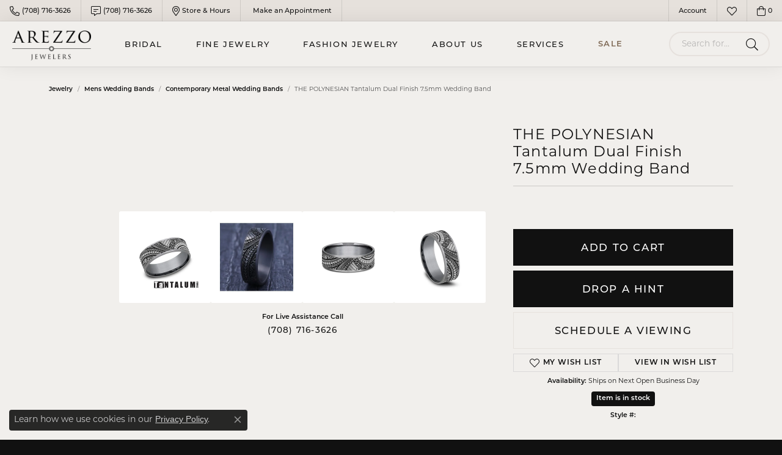

--- FILE ---
content_type: text/html; charset=UTF-8
request_url: https://www.arezzojewelers.com/jewelry-details/contemporary-metal-wedding-bands/the-polynesian-tantalum-dual-finish-75mm-wedding-band/432819
body_size: 20757
content:
<!DOCTYPE html>
<html lang="en">
	<head>
		<meta charset="utf-8">
		<title>THE POLYNESIAN Tantalum Dual Finish 7.5mm Wedding Band - Arezzo Jewelers – Elmwood Park, IL - CFT1275945GBKTGTA</title>	
		
		
		<link rel="preconnect" href="//v6master-asics.shopfinejewelry.com/">
		<link rel="preconnect" href="https://cdn.jewelryimages.net/">
		
		<link rel="stylesheet" href="/css/_monolith.min.css?t=12471" media="all">
				
		
		
		<link rel="stylesheet" href="//v6master-asics.shopfinejewelry.com/css/widgets/drop-a-hint.min.css?t=arezzojewelers12471"  media="print" onload="this.media='all'">
		<link rel="stylesheet" href="//v6master-asics.shopfinejewelry.com/js/vendor/OwlCarousel2-2.3.4/dist/assets/owl.carousel.min.css?t=arezzojewelers12471"  media="print" onload="this.media='all'">
		<link rel="stylesheet" href="//v6master-asics.shopfinejewelry.com/js/vendor/magiczoomplus-commercial/magiczoomplus/magiczoomplus.css?t=arezzojewelers12471"  media="print" onload="this.media='all'">
		<link rel="stylesheet" href="//v6master-asics.shopfinejewelry.com/js/vendor/bootstrap4-datetimepicker-master/build/css/bootstrap-datetimepicker.min.css?t=arezzojewelers12471"  media="print" onload="this.media='all'">
		<link rel="stylesheet" href="//v6master-asics.shopfinejewelry.com/js/src/components/phone-number-input/css/phone-number-input.min.css?t=arezzojewelers12471"  media="print" onload="this.media='all'">
		<link rel="stylesheet" href="//v6master-asics.shopfinejewelry.com/js/vendor/jquery.realperson.package-2.0.1/jquery.realperson.css?t=arezzojewelers12471"  media="print" onload="this.media='all'">
		<link rel="stylesheet" href="//v6master-asics.shopfinejewelry.com/fonts/diamond-shapes/diashapes-v6.min.css" media="print" onload="this.media='all';">
		<link rel="stylesheet" href="//v6master-asics.shopfinejewelry.com/fonts/ring-settings/big-ring-settings-style.min.css" media="print" onload="this.media='all';">
		<link rel="stylesheet" href="//v6master-asics.shopfinejewelry.com/css/fragments/consentManagementPlatform.min.css" media="print" onload="this.media='all';">
		<link rel="stylesheet" href="//v6master-asics.shopfinejewelry.com/css/fragments/toggleSwitch.min.css" media="print" onload="this.media='all';">
		<link rel="stylesheet" href="//v6master-asics.shopfinejewelry.com/css/fragments/address-table.min.css" media="print" onload="this.media='all';">
		<link rel="stylesheet" href="//v6master-asics.shopfinejewelry.com/css/fragments/premium-cart.min.css" media="print" onload="this.media='all';">
		<link rel="stylesheet" href="//v6master-asics.shopfinejewelry.com/fonts/icons/css/fontawesome-light.min.css" media="print" onload="this.media='all';">
		<link rel="stylesheet" href="//v6master-asics.shopfinejewelry.com/fonts/icons/css/brands.min.css" media="print" onload="this.media='all';">
		<link rel="stylesheet" href="//v6master-asics.shopfinejewelry.com/js/build/components/login/css/login.min.css?t=arezzojewelers12471"  media="print" onload="this.media='all'">
		<link rel="stylesheet" href="/css/_login.min.css?t=arezzojewelers12471"  media="print" onload="this.media='all'">
		<link rel="stylesheet" href="/css/_cart.min.css?t=arezzojewelers12471"  media="print" onload="this.media='all'">
		<link rel="stylesheet" href="/css/_wishlist.min.css?t=arezzojewelers12471"  media="print" onload="this.media='all'">
		<link rel="stylesheet" href="/css/_quick-search.min.css?t=arezzojewelers12471"  media="print" onload="this.media='all'">
			<link rel="stylesheet" href="//v6master-asics.shopfinejewelry.com/css/pages/jewelry-details.min.css?t=arezzojewelers12471" media="all">		
		
		
		
		<link rel="stylesheet" href="/css/local.css?t=12471" media="all">
		<link rel="stylesheet" href="//v6master-asics.shopfinejewelry.com/css/print.min.css?t=12471" media="print" type="text/css">
	
		<script data-load-position="inline">
			window.cmpSettings = {"useOptInConsentPolicy":false,"showConsentManagementOptions":false,"includeRolexCookieOptions":false,"includePersonalizationCookieOption":true,"forRolexHybrid":false,"rolexCMPVersion":1};
		</script>
		<script src="//v6master-asics.shopfinejewelry.com/js/globalScripts/cookieBlocker.js" data-load-position="inline"></script>
		
		<script>
			var blockedCookieScripts = [];
			var positionalScriptLoaderHopper = [];
			var positionalScriptLoader = {
				loadExternal(scriptObj){
					positionalScriptLoaderHopper.push(scriptObj);
				},
				loadInline: function(scriptTagHTML){
					positionalScriptLoaderHopper.push(scriptTagHTML);
				}
			};
		</script>		
		<!-- Global site tag (gtag.js) - Google Analytics -->
		<script data-load-position="early 0" async src="https://www.googletagmanager.com/gtag/js?id=G-FK5P81EMMH"></script>
		<script data-load-position="inline">
			window.dataLayer = window.dataLayer || [];
			function gtag(){dataLayer.push(arguments);}
			gtag('js', new Date());

			gtag('config', 'G-FK5P81EMMH'); 
			var useGA4=true;
		</script>		
		
		

		<!-- HEAD INCLUDES START -->
		<!-- Google tag (gtag.js) -->
<script async src="https://www.googletagmanager.com/gtag/js?id=AW-881915431"></script>
<script>
  window.dataLayer = window.dataLayer || [];
  function gtag(){dataLayer.push(arguments);}
  gtag('js', new Date());
  gtag('config', 'AW-881915431');
</script>

<!-- Facebook Pixel Code -->
<script>positionalScriptLoader.loadInline("<scr" + "ipt>\n\
!function(f,b,e,v,n,t,s)\n\
{if(f.fbq)return;n=f.fbq=function(){n.callMethod?\n\
n.callMethod.apply(n,arguments):n.queue.push(arguments)};\n\
if(!f._fbq)f._fbq=n;n.push=n;n.loaded=!0;n.version=\'2.0\';\n\
n.queue=[];t=b.createElement(e);t.async=!0;\n\
t.src=v;s=b.getElementsByTagName(e)[0];\n\
s.parentNode.insertBefore(t,s)}(window,document,\'scr" + "ipt\',\n\
\'https://connect.facebook.net/en_US/fbevents.js\');\n\
 fbq(\'init\', \'1913091668908202\'); \n\
fbq(\'track\', \'PageView\');\n\
</scr" + "ipt>");</script>
<noscript>
 <img height="1" width="1" 
src="https://www.facebook.com/tr?id=1913091668908202&ev=PageView
&noscript=1"/>
</noscript>
<!-- End Facebook Pixel Code --><script>positionalScriptLoader.loadInline("<scr" + "ipt>window.userCurrency = \"USD\";</scr" + "ipt>");</script>
		<!-- HEAD INCLUDES END -->

		
					
		<script>positionalScriptLoader.loadInline("<scr" + "ipt data-load-position=\"early 0\">window.pageInfo={\"itemID\":\"432819\",\"itemDetails\":{\"itemID\":\"432819\",\"masterID\":\"c047407\",\"jewelryClassID\":\"1\",\"itemUrl\":null,\"vendorID\":\"00098\",\"edgeVendID\":\"BEN\",\"folderName\":\"images\\/edge\",\"has1x1\":\"0\",\"imgFileName\":\"900-00262.jpg\",\"imgAlt1\":\"\",\"imgFileName2\":\"900-00262-02.jpg\",\"imgAlt2\":\"\",\"imgFileName3\":\"900-00262-03.jpg\",\"imgAlt3\":\"\",\"imgFileName4\":\"900-00262-04.jpg\",\"imgAlt4\":\"\",\"imgFileName5\":\"\",\"imgAlt5\":\"\",\"videoFile\":\"\",\"youtubeLink\":\"\",\"imgUrl\":\"images\\/edge\\/900-00262.jpg\",\"collectionID\":\"3\",\"itemTitle\":\"THE POLYNESIAN Tantalum Dual Finish 7.5mm Wedding Band\",\"descr" + "iption\":\"THE POLYNESIAN<br>7.5mm, Comfort fit<br>Grey Tantalum and Grey-Black Titanium<br>Polynesian inspired design, thin edges<br>Metal:\",\"styleNo\":\"001-900-00262\",\"vendorStyle\":\"CFT1275945GBKTGTA\",\"GUID\":\"\",\"RFID\":\"\",\"gender\":\"All\",\"ringSetting\":null,\"settingType\":null,\"centerStoneIncluded\":\"0\",\"centerCtWt\":\"0.00\",\"centerDiaShape\":\"0\",\"centerDiaCut\":\"0\",\"centerDiaClarity\":\"0\",\"centerDiaColor\":\"0\",\"centerDiaDimensions\":\"\",\"centerDiaCertType\":\"0\",\"centerDiaCertImg\":\"\",\"centerDiaCertNo\":\"\",\"centerDiaFluorescence\":\"0\",\"centerDiaTable\":\"0.00\",\"centerDiaDepth\":\"0.00\",\"centerDiaCulet\":\"0\",\"centerDiaPrice\":\"0.00\",\"centerDiaPricePerCarat\":\"0.00\",\"commonDiaCtWt\":\"0.00\",\"commonDiaShape\":\"0\",\"commonDiaCut\":\"0\",\"commonDiaClarity\":\"0\",\"commonDiaColor\":\"0\",\"totalDiaCount\":\"0\",\"totalDiaCtWt\":\"0.00\",\"shapeRange\":\"\",\"centerGemIncluded\":\"0\",\"centerGemType\":\"0\",\"centerGemShape\":\"0\",\"centerGemstoneCtWt\":\"0.00\",\"centerGemDimensions\":\"\",\"centerGemQuality\":\"\",\"gemstoneType\":null,\"gemstoneTypeA\":\"0\",\"gemstoneTypeACtWt\":\"0.00\",\"gemstoneTypeACount\":\"0\",\"gemstoneTypeB\":\"0\",\"gemstoneTypeBCtWt\":\"0.00\",\"gemstoneTypeBCount\":\"0\",\"gemstoneTypeC\":\"0\",\"gemstoneTypeCCtWt\":\"0.00\",\"gemstoneTypeCCount\":\"0\",\"gemstoneTypeD\":\"0\",\"gemstoneTypeDCtWt\":\"0.00\",\"gemstoneTypeDCount\":\"0\",\"gemstoneTypeE\":\"0\",\"gemstoneTypeECtWt\":\"0.00\",\"gemstoneTypeECount\":\"0\",\"totalGemstoneWt\":\"0.00\",\"fullMetalType\":null,\"metalType1\":\"\",\"length\":\"\",\"lengthType\":\"\",\"width\":\"\",\"widthType\":\"\",\"size\":null,\"color\":null,\"letter\":null,\"era\":null,\"ringSizes\":\"\",\"stockLevel\":\"1\",\"availability\":\"1\",\"freeShipping\":\"0\",\"weight\":\"1.00\",\"weightType\":\"\",\"enableCheckout\":\"1\",\"lowCt\":null,\"highCt\":null,\"categoryTitle\":\"Contemporary Metal Wedding Bands\",\"categoryUrl\":\"contemporary-metal-wedding-bands\",\"h1Tag\":\"\",\"parentCategoryTitle\":\"Mens Wedding Bands\",\"parentCategoryUrl\":\"mens-wedding-bands\",\"retail\":885,\"salePrice\":0,\"imgFileName_exists\":null,\"imgFileName_width\":null,\"imgFileName2_exists\":null,\"imgFileName2_width\":null,\"imgFileName3_exists\":null,\"imgFileName3_width\":null,\"imgFileName4_exists\":null,\"imgFileName4_width\":null,\"imgFileName5_exists\":null,\"imgFileName5_width\":null,\"nonStandardImage\":null,\"similarSKUs\":\"{\\\"idList\\\":[\\\"714\\\",\\\"717\\\",\\\"720\\\",\\\"725\\\",\\\"727\\\",\\\"731\\\",\\\"732\\\",\\\"733\\\",\\\"737\\\",\\\"738\\\"],\\\"ctime\\\":1763620097}\",\"itemMetaTitle\":\"THE POLYNESIAN Tantalum Dual Finish 7.5mm Wedding Band - Arezzo Jewelers &#8211; Elmwood Park, IL - CFT1275945GBKTGTA\",\"itemMetaKeywords\":\"\",\"itemMetaDescr" + "iption\":\"THE POLYNESIAN Tantalum Dual Finish 7.5mm Wedding Band - Arezzo Jewelers &#8211; Elmwood Park, IL - CFT1275945GBKTGTA\",\"itemVisible\":\"1\",\"autoUpdate\":\"0\",\"collectionTitle\":\"Benchmark\",\"collectionUrl\":\"benchmark\",\"logoWhite\":\"00011w\",\"copyHybrid\":\"Manufacturing beautiful bridal jewelry for over 40 years, Benchmark utilizes the finest skilled craftsmen and state of the art technology to create beautiful wedding rings in gold and platinum. Proudly manufactured in the U.S.A., each Benchmark ring is carefully crafted and undergoes a 6 step quality control process to ensure that your wedding ring will last for generations.\",\"masterCollectionID\":\"00011\",\"jsonData\":null,\"fixedShippingPrice\":\"0.00\",\"metalFinish\":\"\",\"style\":\"\",\"watchType\":\"\",\"watchBraceletMaterial\":\"\",\"watchBraceletColor\":\"\",\"watchCaseSize\":\"\",\"watchCaseMaterial\":\"\",\"watchCrystalType\":\"\",\"watchBezel\":\"\",\"watchDialColor\":\"\",\"watchDialShape\":\"\",\"watchDialType\":\"\",\"watchMovement\":\"\",\"watchWaterResistance\":\"\",\"watchFunctions\":\"\",\"watchBraceletStyle\":\"\",\"commonStoneType\":\"0\",\"hidePrice\":\"0\",\"excludeFromCoupons\":\"0\",\"isERDBrand\":null,\"collection\":\"\",\"fretail\":\"$885.00\",\"fsalePrice\":\"$0.00\",\"collectionLogoURL\":\"\\/\\/collections.jewelryimages.net\\/collections_logos\\/00011w.jpg\",\"imageSource\":\"\\/\\/cdn.jewelryimages.net\\/edge\\/arezzojewelers\\/images\\/edge\\/900-00262.jpg?v=12\"},\"baseSKU\":\"CFT1275945GBKTGTA\",\"baseSKURaw\":\"CFT1275945GBKTGTA\",\"jewelryClassID\":\"1\",\"jsonData\":false,\"styleNo\":\"001-900-00262\",\"scrambledStlyeNo\":\"\",\"itemTitle\":\"THE POLYNESIAN Tantalum Dual Finish 7.5mm Wedding Band\",\"itemVisible\":\"1\",\"categoryUrl\":\"contemporary-metal-wedding-bands\",\"collectionID\":\"3\",\"edgeVendID\":\"BEN\",\"vendorID\":\"00098\",\"erdLegacyUrl\":false,\"variationStyle\":\"\",\"imageBaseURL\":\"\",\"image1\":\"\\/\\/cdn.jewelryimages.net\\/edge\\/arezzojewelers\\/images\\/edge\\/900-00262.jpg?v=12\",\"image2\":\"\\/\\/cdn.jewelryimages.net\\/edge\\/arezzojewelers\\/images\\/edge\\/900-00262-02.jpg?v=12\",\"image3\":\"\\/\\/cdn.jewelryimages.net\\/edge\\/arezzojewelers\\/images\\/edge\\/900-00262-03.jpg?v=12\",\"image4\":\"\\/\\/cdn.jewelryimages.net\\/edge\\/arezzojewelers\\/images\\/edge\\/900-00262-04.jpg?v=12\",\"image5\":\"\",\"image6\":\"\",\"variationColNames\":\"[]\",\"ringSizeHasJSON\":false,\"ringSizeJSON\":\"\",\"session\":\"48a1c73f4d017981529fa1004f8bc43d\",\"referer\":\"\",\"hideDecimals\":\"0\",\"hideAllPrices\":\"0\",\"price\":885,\"currency\":\"USD\",\"hidePriceMessage\":\"Call for Price\",\"calculateLiveSettingPrice\":false,\"metalType\":\"\",\"metalFinish\":\"\",\"diamondQuality\":\"\",\"priceAdj\":1,\"forexMultiplier\":1,\"similarItems\":{\"success\":true,\"retArr\":[{\"imageSource\":\"\\/\\/cdn.jewelryimages.net\\/edge\\/arezzojewelers\\/images\\/edge\\/900-00072.jpg?v=12\",\"itemUrl\":\"\\/jewelry-details\\/contemporary-metal-wedding-bands\\/cobalt-chrome-wedding-band\\/714\",\"itemTitle\":\"Cobalt Chrome Wedding Band\",\"retail\":\"290.00\",\"salePrice\":\"0.00\"},{\"imageSource\":\"\\/\\/cdn.jewelryimages.net\\/edge\\/arezzojewelers\\/images\\/edge\\/900-00076.jpg?v=12\",\"itemUrl\":\"\\/jewelry-details\\/contemporary-metal-wedding-bands\\/titanium-crocodile-ring\\/717\",\"itemTitle\":\"Titanium Crocodile Ring\",\"retail\":\"585.00\",\"salePrice\":\"0.00\"},{\"imageSource\":\"\\/\\/cdn.jewelryimages.net\\/edge\\/arezzojewelers\\/images\\/edge\\/900-00079.jpg?v=12\",\"itemUrl\":\"\\/jewelry-details\\/contemporary-metal-wedding-bands\\/forge-titanium-wedding-band\\/720\",\"itemTitle\":\"Forge - Titanium Wedding Band\",\"retail\":\"179.00\",\"salePrice\":\"0.00\"},{\"imageSource\":\"\\/\\/cdn.jewelryimages.net\\/edge\\/arezzojewelers\\/images\\/edge\\/900-00084.jpg?v=12\",\"itemUrl\":\"\\/jewelry-details\\/contemporary-metal-wedding-bands\\/forge-cobalt-chrome-wedding-band\\/725\",\"itemTitle\":\"Forge - Cobalt Chrome Wedding Band\",\"retail\":\"382.00\",\"salePrice\":\"0.00\"},{\"imageSource\":\"\\/\\/cdn.jewelryimages.net\\/edge\\/arezzojewelers\\/images\\/edge\\/900-00086.jpg?v=12\",\"itemUrl\":\"\\/jewelry-details\\/contemporary-metal-wedding-bands\\/forge-black-cobalt-wood-wedding-band\\/727\",\"itemTitle\":\"Forge - Black Cobalt Wood Wedding Band\",\"retail\":\"405.00\",\"salePrice\":\"389.00\"},{\"imageSource\":\"\\/\\/cdn.jewelryimages.net\\/edge\\/arezzojewelers\\/images\\/edge\\/900-00090.jpg?v=12\",\"itemUrl\":\"\\/jewelry-details\\/contemporary-metal-wedding-bands\\/forge-ceramic-tungsten-ring\\/731\",\"itemTitle\":\"Forge - Ceramic & Tungsten Ring\",\"retail\":\"315.00\",\"salePrice\":\"299.00\"},{\"imageSource\":\"\\/\\/cdn.jewelryimages.net\\/edge\\/arezzojewelers\\/images\\/edge\\/900-00091.jpg?v=12\",\"itemUrl\":\"\\/jewelry-details\\/contemporary-metal-wedding-bands\\/forge-titanium-ring\\/732\",\"itemTitle\":\"Forge - Titanium Ring\",\"retail\":\"129.00\",\"salePrice\":\"0.00\"},{\"imageSource\":\"\\/\\/cdn.jewelryimages.net\\/edge\\/arezzojewelers\\/images\\/edge\\/900-00092.jpg?v=12\",\"itemUrl\":\"\\/jewelry-details\\/contemporary-metal-wedding-bands\\/forge-titanium-square-wedding-band\\/733\",\"itemTitle\":\"Forge - Titanium Square Wedding Band\",\"retail\":\"129.00\",\"salePrice\":\"0.00\"},{\"imageSource\":\"\\/\\/cdn.jewelryimages.net\\/edge\\/arezzojewelers\\/images\\/edge\\/900-00096.jpg?v=12\",\"itemUrl\":\"\\/jewelry-details\\/contemporary-metal-wedding-bands\\/cobalt-chrome-wedding-band\\/737\",\"itemTitle\":\"Cobalt Chrome Wedding Band\",\"retail\":\"295.00\",\"salePrice\":\"0.00\"},{\"imageSource\":\"\\/\\/cdn.jewelryimages.net\\/edge\\/arezzojewelers\\/images\\/edge\\/900-00097.jpg?v=12\",\"itemUrl\":\"\\/jewelry-details\\/contemporary-metal-wedding-bands\\/forge-cobalt-chrome-wedding-band\\/738\",\"itemTitle\":\"Forge - Cobalt Chrome Wedding Band\",\"retail\":\"288.00\",\"salePrice\":\"0.00\"},{\"imageSource\":null,\"itemUrl\":null,\"itemTitle\":null,\"retail\":null,\"salePrice\":null}],\"date\":1763620097000},\"enableCustomerWishlist\":\"1\",\"enableGuestWishlist\":\"1\",\"customer\":{\"loggedIn\":false,\"hasGuestWishlist\":false,\"firstName\":\"\",\"lastName\":\"\",\"email\":\"\",\"phone\":\"\"},\"lowCt\":\"\",\"highCt\":\"\",\"shapeRange\":\"\",\"showChatButtonJewelryDetails\":\"0\",\"jewelryDescr" + "iptionShowMoreButton\":true,\"affirmPublicKey\":\"SD7TR2EVW210SBZB\",\"financingPageVisibility\":\"1\",\"storename\":\"Arezzo Jewelers\",\"storeaddress\":\"<br>Elmwood Park<br>7544 W. North Ave.<br>Suite 1<br>Elmwood Park, IL 60707<br>\",\"cartButtonDefaultText\":\"Add to Cart\",\"availableLocationInputHTML\":\"<input type=\\\"hidden\\\" value=\\\"1\\\" name=\\\"location\\\" class=\\\"appt-location\\\">\",\"locationDayTime\":{\"1\":{\"locationName\":\"Elmwood Park\",\"daysOfWeekDisabled\":[0,1],\"timeOfDay\":{\"2\":{\"open\":\"10:30:00\",\"close\":\"17:30:00\"},\"3\":{\"open\":\"10:30:00\",\"close\":\"17:30:00\"},\"4\":{\"open\":\"10:30:00\",\"close\":\"18:30:00\"},\"5\":{\"open\":\"10:30:00\",\"close\":\"17:30:00\"},\"6\":{\"open\":\"10:30:00\",\"close\":\"16:30:00\"}},\"closedHolidayDates\":[],\"adjustedHolidayHours\":[]}},\"locationsFieldInquiries\":\"1\",\"customerID\":null};</scr" + "ipt>");</script>			
		
<script>positionalScriptLoader.loadInline("<scr" + "ipt>\n\
	window.enableEcommerce = \"1\";\n\
</scr" + "ipt>");</script>

		
<script>positionalScriptLoader.loadInline("<scr" + "ipt>\n\
	window.fbAppId = \"329811504257154\";\n\
</scr" + "ipt>");</script>

		
	<script>positionalScriptLoader.loadInline("<scr" + "ipt>\n\
		window.googleAppId = \"522739862603-9cnc28esu2ntos9aevhluql3ikdjgqpo.apps.googleusercontent.com\";\n\
	</scr" + "ipt>");</script>

		<script type="application/ld+json">{"@context":"https:\/\/schema.org","@type":"Product","name":"THE POLYNESIAN Tantalum Dual Finish 7.5mm Wedding Band","image":["\/\/cdn.jewelryimages.net\/edge\/arezzojewelers\/images\/edge\/900-00262.jpg?v=12","\/\/cdn.jewelryimages.net\/edge\/arezzojewelers\/images\/edge\/900-00262-02.jpg?v=12","\/\/cdn.jewelryimages.net\/edge\/arezzojewelers\/images\/edge\/900-00262-03.jpg?v=12","\/\/cdn.jewelryimages.net\/edge\/arezzojewelers\/images\/edge\/900-00262-04.jpg?v=12"],"description":"THE POLYNESIAN<br>7.5mm, Comfort fit<br>Grey Tantalum and Grey-Black Titanium<br>Polynesian inspired design, thin edges<br>Metal:","sku":"001-900-00262","mpn":"CFT1275945GBKTGTA","brand":{"@type":"Brand","name":"Benchmark"},"offers":{"@type":"Offer","url":"https:\/\/www.arezzojewelers.com\/jewelry-details\/contemporary-metal-wedding-bands\/the-polynesian-tantalum-dual-finish-75mm-wedding-band\/432819","priceCurrency":"USD","price":"885","priceValidUntil":"2026-01-28","availability":"https:\/\/schema.org\/InStock","shippingDetails":{"@type":"OfferShippingDetails","shippingRate":{"@type":"MonetaryAmount","currency":"USD"},"shippingDestination":{"@type":"DefinedRegion","addressCountry":"US"},"deliveryTime":{"@type":"ShippingDeliveryTime","handlingTime":{"@type":"QuantitativeValue","minValue":"1","maxValue":"1"},"businessDays":{"@type":"OpeningHoursSpecification","dayOfWeek":["https:\/\/schema.org\/Tuesday","https:\/\/schema.org\/Wednesday","https:\/\/schema.org\/Thursday","https:\/\/schema.org\/Friday","https:\/\/schema.org\/Saturday"]}}}}}</script>
		<meta name="description" content="THE POLYNESIAN Tantalum Dual Finish 7.5mm Wedding Band - Arezzo Jewelers – Elmwood Park, IL - CFT1275945GBKTGTA">
		<meta name="referrer" content="strict-origin-when-cross-origin">
		<meta name="keywords" content="">
		<meta name="viewport" content="width=device-width, initial-scale=1">
		<!-- Open Graph Meta -->
		<meta property="og:title" content="THE POLYNESIAN Tantalum Dual Finish 7.5mm Wedding Band">
		<meta property="og:description" content="THE POLYNESIAN&lt;br&gt;7.5mm, Comfort fit&lt;br&gt;Grey Tantalum and Grey-Black Titanium&lt;br&gt;Polynesian inspired design, thin edges&lt;br&gt;Metal:">
		<meta property="og:image" content="https://cdn.jewelryimages.net/edge/arezzojewelers/images/edge/900-00262.jpg?v=12">
		<meta property="product:brand" content="Benchmark">
		<meta property="product:availability" content="Ships on Next Open Business Day">
		<meta property="product:condition" content="new">
		<meta property="product:price:amount" content="$885.00">
		<meta property="product:price:currency" content="USD">
		<meta property="product:retailer_item_id" content="432819">
		<!-- End Graph Meta -->

		
	</head>
	<body id="jewelry-details" class=" icofont-fontawesome-light" data-theme="premium">		
		<!-- START BODY INCLUDE -->
		<!-- Google tag (gtag.js) -->
<script async src="https://www.googletagmanager.com/gtag/js?id=AW-881915431"></script>
<script>
  window.dataLayer = window.dataLayer || [];
  function gtag(){dataLayer.push(arguments);}
  gtag('js', new Date());
  gtag('config', 'AW-881915431');
</script>



<script>positionalScriptLoader.loadExternal({"defer":"","src":"https://connect.podium.com/widget.js#ORG_TOKEN=00415242-9058-4936-a590-fcb80e82e1fa","id":"podium-widget","data-organization-api-token":"00415242-9058-4936-a590-fcb80e82e1fa","data-load-position":"late"});</script>
		<!-- END BODY INCLUDE -->
		
		<!-- No podium chat active -->
		
		<div id="page-wrap">
		<a class="skippy sr-only sr-only-focusable" href="#website-navigation"><span class="skippy-text">Skip to primary navigation</span></a><a class="skippy sr-only sr-only-focusable" href="#main-sections"><span class="skippy-text">Skip to main content</span></a><a class="skippy sr-only sr-only-focusable" href="#footer"><span class="skippy-text">Skip to footer</span></a>


		<div class="container-fluid toolbar top d-none d-lg-block">
			<div class="toolbar-inner align-items-center justify-content-between justify-content-sm-between justify-content-md-between justify-content-lg-between">
				<ul class="left"><li class="toolbar-item  item-"><a href="tel:7087163626" ><i class="icon-phone"></i><span>(708) 716-3626</span></a></li><li class="toolbar-item d-none d-md-inline-block item-"><a href="sms:7087163626" ><i class="icon-chat"></i><span>(708) 716-3626</span></a></li><li class="toolbar-item  item-"><a href="/contact" ><i class="icon-map-marker"></i><span>Store & Hours</span></a></li><li class="toolbar-item  item-"><a href="/make-an-appointment" ><i class="icon-calendar"></i><span>Make an Appointment</span></a></li>
				</ul>
				<ul class="right">
			<li class="toolbar-item dropdown  item-account">
				<a href="javascript:void(0)" class="dropdown-toggle" data-bs-toggle="dropdown" data-bs-hover="dropdown" aria-haspopup="menu" aria-expanded="false" id="top-menu-item-right-account-1" aria-label="My Account Menu"><span>Account</span><span class="sr-only">Toggle My Account Menu</span></a>
				<div class="dropdown-menu menu-account dropdown-menu-right my-account-dropdown punchmarkLogin" aria-labelledby="top-menu-item-right-account-1">
				</div>
			</li>
			<li class="toolbar-item dropdown  item-wishlist">
				<a href="javascript:void(0)" class="dropdown-toggle" data-bs-toggle="dropdown" data-bs-hover="dropdown" aria-haspopup="menu" aria-expanded="false" id="top-menu-item-right-wishlist-2" aria-label="My Wish List"><i class="icon-heart"></i><span class="sr-only">Toggle My Wish List</span></a>
				<div class="dropdown-menu menu-wishlist dropdown-menu-right global-wish-list-dropdown" data-type="item" data-src="wishlist" data-parent="" data-thumbs="1" data-action="get_items" data-count="3" data-template="template-wishlist-item" aria-labelledby="top-menu-item-right-wishlist-2"></div>
				<script type="text/x-tmpl" id="template-wishlist-item">
					{% if (o.length) { %}
						{% for (var i=0; i<o.length; i++) { %}
							<div class="wishlist-item media">
								<a href="{%=o[i].itemUrl%}" class="media-thumb">
									<div class="image-div" style="background-image:url({%=o[i].fullImage%});">
										<img src="https://placeholder.shopfinejewelry.com/150x150" class="placeholder" alt="">
									</div>
								</a>
								<div class="media-body">
									<h6 class="media-heading text-truncate">{%=o[i].itemTitle%}</h6>
									<span class="media-description text-truncate">Style #: {%#o[i].styleNo%}</span>
									{% if (o[i].salePrice > 0 && o[i].retail > 0) { %}
										<span class="media-price"><strike>${%=o[i].salePrice%}</strike> ${%=o[i].retail%}</span>
									{% } else if(o[i].retail == 0.00 || o[i].retail == "") { %}
										<span class="media-price">Call for Price</span>
									{% } else { %}
										<span class="media-price">${%=o[i].retail%}</span>
									{% } %}
								</div>
							</div>
						{% } %}
						<div class="px-2">
							<a href="/myaccount-wishlist" class="btn btn-primary btn-md btn-block btn-view-wishlist">View My Wish List</a>
						</div>
					{% } else { %}
						<div class="wishlist-empty">
							<div class="menu-cart-subtotal px-20">
								<p class="text-center">You have no items in your wish list.</p>
							</div>
							<div class="menu-cart-buttons">
								<a href="/jewelry" class="btn btn-primary btn-block">Browse Jewelry</a>
							</div>
						</div>
					{% } %}
				</script>
			</li>
				<li class="toolbar-item  item-premium-global-cart-toggle">
					<a href="javascript:void(0)" class="toggle-global-cart" aria-label="My Shopping Cart">
						<i class="icon-shopping-bag"></i><span><span class='items-in-cart'>0</span></span>
					</a>
				</li>
				</ul>
			</div>
		</div>
<header  role="banner">
	<div class="container-fluid main-content">
		<div class="row">
			<div class="col d-flex  align-items-center justify-content-between">
				
				
		<a href="/" id="logo">
			<img src="https://cdn.jewelryimages.net/static/domains/arezzojewelersv6/images/store-pics/logo.png?width=600" width="600" height="228" alt="Arezzo Jewelers logo" class="mx-auto" loading="eager" decoding="sync" fetchpriority="high">
		</a>
				<nav class="navbar navbar-expand-lg right" id="website-navigation" aria-label="Primary" tabindex="-1">
					<div class="collapse navbar-collapse" id="main-navigation">
						<div class='container-fluid inner-nav  px-0'>
							<div class="mobile-container">
								
								<div class="mobile-top">
									<div class="mobile-top-search d-flex d-lg-none py-2">
										<div class="mobile-top-search-inner quick-search d-flex align-items-center justify-content-center w-100 px-2">
											<form action="/jewelry" method="GET">
												<div class="input-group w-100">
													<input type="text" class="form-control" name="kw" placeholder="Search for..." aria-label="Search for..." autocomplete="off">
													<span class="input-group-btn">
														<button class="btn btn-default" type="submit" aria-label="Submit search">
															<i class="icon-search" role="presentation"></i>
														</button>
													</span>
												</div>
											</form>
										</div>
									</div>
									<div class="mobile-top-nav-links d-block d-lg-flex justify-content-center" data-menu-style="default">
										<!-- Nav generated 20251229152250 -->
<ul class="navbar-nav justify-content-between align-items-center " id="menubar-left" noselect><li class="dropdown has-a-plus dropdown-wide nav-item "><div class="nav-link-and-plus-wrap d-flex justify-content-between align-items-center w-100"><a href="/pages/shop-bridal" data-url="/pages/shop-bridal" class="nav-link "  data-bs-toggle="dropdown" aria-haspopup="menu" aria-expanded="false" id="menu-item-plus-megamenu-1">BRIDAL</a><button type="button" class="dropdown-plus d-flex d-lg-none" aria-haspopup="menu" aria-expanded="false" id="menu-item-plus-megamenu-1"><i class="icon-plus" aria-hidden="true"></i></button></div><div class="dropdown-menu dropdown-menu-wide menu-megamenu dropdown-menu-left" aria-labelledby="menu-item-megamenu-1">
			<div class="container">
				<div class="row"><div class="col-12 col-lg-auto"><div class=""><div class="nav-link-and-plus-wrap d-flex justify-content-between align-items-center w-100"><a href="/pages/custom-ring-builder" class="dropdown-item dropdown-item-parent  "     id="submenu-item-megamenu-1-1">Design Your Engagement Ring</a></div></div><div class=""><div class="nav-link-and-plus-wrap d-flex justify-content-between align-items-center w-100"><a href="/benchmark-ring-lab" class="dropdown-item dropdown-item-parent  "     id="submenu-item-megamenu-1-2">Build Your Wedding Band</a></div></div><div class="dropdown dropdown-submenu"><div class="nav-link-and-plus-wrap d-flex justify-content-between align-items-center w-100"><a href="/jewelry/proposal-ready-engagement-rings" class="dropdown-item dropdown-item-parent  parent-has-kids"     id="submenu-item-megamenu-1-3">Proposal Ready Rings</a><button type="button" class="dropdown-plus d-flex d-lg-none" aria-haspopup="menu" aria-expanded="false" data-children-count="2" id="submenu-item-plus-megamenu-1-3" ><i class="icon-plus" aria-hidden="true"></i></button></div><div class="dropdown-menu dropdown-menu-left dropdown-menu-children" aria-labelledby="submenu-item-megamenu-1-3"><a class="dropdown-item" href="/jewelry/proposal-ready-engagement-rings/natural-diamond-engagement-rings" >Natural Diamond Center Stone</a><a class="dropdown-item" href="/jewelry/proposal-ready-engagement-rings/lab-grown-engagement-rings" >Lab Grown Diamond Center Stone</a></div></div><div class=""><div class="nav-link-and-plus-wrap d-flex justify-content-between align-items-center w-100"><a href="/jewelry/engagement-ring-settings" class="dropdown-item dropdown-item-parent  "     id="submenu-item-megamenu-1-4">Engagement Ring Settings</a></div></div><div class=""><div class="nav-link-and-plus-wrap d-flex justify-content-between align-items-center w-100"><a href="/pages/custom-engagement-rings" class="dropdown-item dropdown-item-parent  "     id="submenu-item-megamenu-1-5">Custom Engagement Rings</a></div></div></div><div class="col-12 col-lg-auto"><div class=""><div class="nav-link-and-plus-wrap d-flex justify-content-between align-items-center w-100"><a href="/diamonds" class="dropdown-item dropdown-item-parent  "     id="submenu-item-megamenu-1-6">Loose Diamonds</a></div></div><div class=""><div class="nav-link-and-plus-wrap d-flex justify-content-between align-items-center w-100"><a href="/jewelry/womens-wedding-and-anniversary?sortSpec=featured" class="dropdown-item dropdown-item-parent  "     id="submenu-item-megamenu-1-7">Women's Bridal Bands</a></div></div><div class=""><div class="nav-link-and-plus-wrap d-flex justify-content-between align-items-center w-100"><a href="/jewelry/mens-wedding-bands" class="dropdown-item dropdown-item-parent  "     id="submenu-item-megamenu-1-8">Men's Wedding Bands</a></div></div></div><div class="col-12 col-lg-auto">
		<div class="my-10 dropdown-item dropdown-item-image">
            <img class="d-none d-lg-block" src="https://cdn.jewelryimages.net/static/domains/arezzojewelers/images/store-pics/megamenu-bridal-3.png" alt="" loading="lazy" decoding="auto" fetchpriority="low">
            <div class="text-center small pt-1"></div>
        </div></div><div class="col-12 col-lg-auto">
		<div class="my-10 dropdown-item dropdown-item-image">
            <img class="d-none d-lg-block" src="https://cdn.jewelryimages.net/static/domains/arezzojewelers/images/store-pics/megamenu-bridal-4.png" alt="" loading="lazy" decoding="auto" fetchpriority="low">
            <div class="text-center small pt-1"></div>
        </div></div></div><!-- .row -->
			</div><!-- .container -->
		</div><!-- .dropdown-menu --></li><li class="dropdown has-a-plus dropdown-wide nav-item "><div class="nav-link-and-plus-wrap d-flex justify-content-between align-items-center w-100"><a href="#" data-url="#" class="nav-link "  data-bs-toggle="dropdown" aria-haspopup="menu" aria-expanded="false" id="menu-item-plus-megamenu-2">Fine Jewelry</a><button type="button" class="dropdown-plus d-flex d-lg-none" aria-haspopup="menu" aria-expanded="false" id="menu-item-plus-megamenu-2"><i class="icon-plus" aria-hidden="true"></i></button></div><div class="dropdown-menu dropdown-menu-wide menu-megamenu dropdown-menu-left" aria-labelledby="menu-item-megamenu-2">
			<div class="container">
				<div class="row"><div class="col-12 col-lg-auto"><div class="dropdown dropdown-submenu"><div class="nav-link-and-plus-wrap d-flex justify-content-between align-items-center w-100"><a href="/jewelry/diamond-fashion-jewelry" class="dropdown-item dropdown-item-parent  parent-has-kids"     id="submenu-item-megamenu-2-1">Diamond Fashion Jewelry</a><button type="button" class="dropdown-plus d-flex d-lg-none" aria-haspopup="menu" aria-expanded="false" data-children-count="5" id="submenu-item-plus-megamenu-2-1" ><i class="icon-plus" aria-hidden="true"></i></button></div><div class="dropdown-menu dropdown-menu-left dropdown-menu-children" aria-labelledby="submenu-item-megamenu-2-1"><a class="dropdown-item" href="/jewelry/diamond-fashion-jewelry/diamond-fashion-rings" >Rings</a><a class="dropdown-item" href="/jewelry/diamond-fashion-jewelry/diamond-bracelets" >Bracelets</a><a class="dropdown-item" href="/jewelry/diamond-fashion-jewelry/diamond-necklaces-and-pendants" >Necklaces & Pendants</a><a class="dropdown-item" href="/jewelry/diamond-fashion-jewelry/diamond-fashion-earrings" >Earrings</a><a class="dropdown-item" href="/jewelry/lab-grown-diamond-jewelry" >Lab Grown Jewelry</a></div></div><div class="dropdown dropdown-submenu"><div class="nav-link-and-plus-wrap d-flex justify-content-between align-items-center w-100"><a href="/jewelry/colored-stone-jewelry" class="dropdown-item dropdown-item-parent  parent-has-kids"     id="submenu-item-megamenu-2-2">Colored Stone Jewelry</a><button type="button" class="dropdown-plus d-flex d-lg-none" aria-haspopup="menu" aria-expanded="false" data-children-count="6" id="submenu-item-plus-megamenu-2-2" ><i class="icon-plus" aria-hidden="true"></i></button></div><div class="dropdown-menu dropdown-menu-left dropdown-menu-children" aria-labelledby="submenu-item-megamenu-2-2"><a class="dropdown-item" href="/education-gemstones" >Birthstones</a><a class="dropdown-item" href="/jewelry/colored-stone-jewelry/colored-stone-rings" >Rings</a><a class="dropdown-item" href="/jewelry/colored-stone-jewelry/colored-stone-bracelets" >Bracelets</a><a class="dropdown-item" href="/jewelry/colored-stone-jewelry/colored-stone-necklaces-and-pendants" >Necklaces & Pendants</a><a class="dropdown-item" href="/jewelry/colored-stone-jewelry/colored-stone-earrings" >Earrings</a><a class="dropdown-item" href="/jewelry/pearl-jewelry" >Pearls</a></div></div></div><div class="col-12 col-lg-auto"><div class="dropdown dropdown-submenu"><div class="nav-link-and-plus-wrap d-flex justify-content-between align-items-center w-100"><a href="/pages/shop-italian-gold" class="dropdown-item dropdown-item-parent  parent-has-kids"     id="submenu-item-megamenu-2-3">Gold Jewelry</a><button type="button" class="dropdown-plus d-flex d-lg-none" aria-haspopup="menu" aria-expanded="false" data-children-count="6" id="submenu-item-plus-megamenu-2-3" ><i class="icon-plus" aria-hidden="true"></i></button></div><div class="dropdown-menu dropdown-menu-left dropdown-menu-children" aria-labelledby="submenu-item-megamenu-2-3"><a class="dropdown-item" href="/jewelry/gold-jewelry/gold-chains" >Chains</a><a class="dropdown-item" href="/jewelry/gold-jewelry/gold-bracelets" >Bracelets</a><a class="dropdown-item" href="/jewelry/gold-jewelry/gold-necklaces" >Necklaces</a><a class="dropdown-item" href="/jewelry/gold-jewelry/gold-pendants-and-charms" >Pendants & Charms</a><a class="dropdown-item" href="/jewelry/gold-jewelry/gold-earrings" >Gold Earrings</a><a class="dropdown-item" href="/jewelry/gold-jewelry/gold-rings" >Gold Rings</a></div></div><div class="dropdown dropdown-submenu"><div class="nav-link-and-plus-wrap d-flex justify-content-between align-items-center w-100"><a href="/pages/shop-religious-jewelry" class="dropdown-item dropdown-item-parent  parent-has-kids"     id="submenu-item-megamenu-2-4">Religious Jewelry</a><button type="button" class="dropdown-plus d-flex d-lg-none" aria-haspopup="menu" aria-expanded="false" data-children-count="5" id="submenu-item-plus-megamenu-2-4" ><i class="icon-plus" aria-hidden="true"></i></button></div><div class="dropdown-menu dropdown-menu-left dropdown-menu-children" aria-labelledby="submenu-item-megamenu-2-4"><a class="dropdown-item" href="/jewelry/religious-jewelry/gold-crosses" >Gold Crosses</a><a class="dropdown-item" href="/jewelry/religious-jewelry/diamond-crosses" >Diamond Crosses</a><a class="dropdown-item" href="/jewelry/religious-jewelry/religious-necklaces" >Religious Necklaces</a><a class="dropdown-item" href="/jewelry/religious-jewelry/gold-medals-pendants" >Religious Medals</a><a class="dropdown-item" href="/jewelry/religious-jewelry/religious-bracelets" >Religious Bracelets</a></div></div></div><div class="col-12 col-lg-auto">
		<div class="my-10 dropdown-item dropdown-item-image">
            <img class="d-none d-lg-block" src="https://cdn.jewelryimages.net/static/domains/arezzojewelers/images/store-pics/fine-jewelry-menu-1.png" alt="" loading="lazy" decoding="auto" fetchpriority="low">
            <div class="text-center small pt-1"></div>
        </div></div><div class="col-12 col-lg-auto">
		<div class="my-10 dropdown-item dropdown-item-image">
            <img class="d-none d-lg-block" src="https://cdn.jewelryimages.net/static/domains/arezzojewelers/images/store-pics/fine-jewelry-menu-2.png" alt="" loading="lazy" decoding="auto" fetchpriority="low">
            <div class="text-center small pt-1"></div>
        </div></div></div><!-- .row -->
			</div><!-- .container -->
		</div><!-- .dropdown-menu --></li><li class="dropdown has-a-plus dropdown-wide nav-item "><div class="nav-link-and-plus-wrap d-flex justify-content-between align-items-center w-100"><a href="/jewelry" data-url="/jewelry" class="nav-link "  data-bs-toggle="dropdown" aria-haspopup="menu" aria-expanded="false" id="menu-item-plus-megamenu-3">Fashion Jewelry</a><button type="button" class="dropdown-plus d-flex d-lg-none" aria-haspopup="menu" aria-expanded="false" id="menu-item-plus-megamenu-3"><i class="icon-plus" aria-hidden="true"></i></button></div><div class="dropdown-menu dropdown-menu-wide menu-megamenu dropdown-menu-left" aria-labelledby="menu-item-megamenu-3">
			<div class="container">
				<div class="row"><div class="col-12 col-lg-auto"><div class="dropdown dropdown-submenu"><div class="nav-link-and-plus-wrap d-flex justify-content-between align-items-center w-100"><a href="/jewelry/pandora" class="dropdown-item dropdown-item-parent  parent-has-kids"     id="submenu-item-megamenu-3-1">Pandora Jewelry</a><button type="button" class="dropdown-plus d-flex d-lg-none" aria-haspopup="menu" aria-expanded="false" data-children-count="12" id="submenu-item-plus-megamenu-3-1" ><i class="icon-plus" aria-hidden="true"></i></button></div><div class="dropdown-menu dropdown-menu-left dropdown-menu-children" aria-labelledby="submenu-item-megamenu-3-1"><a class="dropdown-item" href="/jewelry/pandora/pandora-charms" >Pandora Charms</a><a class="dropdown-item" href="/jewelry/pandora/pandora-bracelets" >Pandora Bracelets</a><a class="dropdown-item" href="/jewelry/pandora/pandora-gift-sets" >Pandora Gift Sets</a><a class="dropdown-item" href="/jewelry/pandora/star-wars-x-pandora" >Star Wars X PANDORA</a><a class="dropdown-item" href="/jewelry/pandora/disney-x-pandora" >Disney X Pandora</a><a class="dropdown-item" href="/jewelry/pandora/marvel" >MARVEL</a><a class="dropdown-item" href="/jewelry/pandora/pandora-x-game-of-thrones" >Game of Thrones</a><a class="dropdown-item" href="/jewelry/pandora/pandora-clips" >Pandora Clips</a><a class="dropdown-item" href="/jewelry/pandora/pandora-necklaces" >Pandora Necklaces</a><a class="dropdown-item" href="/jewelry/pandora/pandora-rings" >Pandora Rings</a><a class="dropdown-item" href="/jewelry/pandora/pandora-earrings" >Pandora Earrings</a><a class="dropdown-item" href="/jewelry/pandora" >View All Pandora</a></div></div></div><div class="col-12 col-lg-auto"><div class="dropdown dropdown-submenu"><div class="nav-link-and-plus-wrap d-flex justify-content-between align-items-center w-100"><a href="/jewelry/fine-silver-jewelry" class="dropdown-item dropdown-item-parent  parent-has-kids"     id="submenu-item-megamenu-3-2">Fine Silver Jewelry</a><button type="button" class="dropdown-plus d-flex d-lg-none" aria-haspopup="menu" aria-expanded="false" data-children-count="4" id="submenu-item-plus-megamenu-3-2" ><i class="icon-plus" aria-hidden="true"></i></button></div><div class="dropdown-menu dropdown-menu-left dropdown-menu-children" aria-labelledby="submenu-item-megamenu-3-2"><a class="dropdown-item" href="/jewelry/fine-silver-jewelry/silver-chains" >Silver Chains</a><a class="dropdown-item" href="/jewelry/fine-silver-jewelry/silver-bracelets" >Silver Bracelets</a><a class="dropdown-item" href="/jewelry/fine-silver-jewelry/silver-pendants" >Silver Pendants</a><a class="dropdown-item" href="/jewelry/fine-silver-jewelry/silver-earrings" >Silver Earrings</a></div></div><div class="dropdown dropdown-submenu"><div class="nav-link-and-plus-wrap d-flex justify-content-between align-items-center w-100"><a href="/jewelry/mens-jewelry" class="dropdown-item dropdown-item-parent  parent-has-kids"     id="submenu-item-megamenu-3-3">Men's Jewelry</a><button type="button" class="dropdown-plus d-flex d-lg-none" aria-haspopup="menu" aria-expanded="false" data-children-count="4" id="submenu-item-plus-megamenu-3-3" ><i class="icon-plus" aria-hidden="true"></i></button></div><div class="dropdown-menu dropdown-menu-left dropdown-menu-children" aria-labelledby="submenu-item-megamenu-3-3"><a class="dropdown-item" href="/jewelry/mens-jewelry/metal-pendants" >Metal Pendants</a><a class="dropdown-item" href="/jewelry/mens-jewelry/metal-necklaces-and-chains" >Metal Necklaces & Chains</a><a class="dropdown-item" href="/jewelry/mens-jewelry/metal-bracelets" >Metal Bracelets</a><a class="dropdown-item" href="/jewelry/mens-jewelry/mens-accessories" >Men's Accessories</a></div></div><div class="dropdown dropdown-submenu"><div class="nav-link-and-plus-wrap d-flex justify-content-between align-items-center w-100"><a href="/jewelry/childrens-jewelry" class="dropdown-item dropdown-item-parent  parent-has-kids"     id="submenu-item-megamenu-3-4">Children's Jewelry</a><button type="button" class="dropdown-plus d-flex d-lg-none" aria-haspopup="menu" aria-expanded="false" data-children-count="2" id="submenu-item-plus-megamenu-3-4" ><i class="icon-plus" aria-hidden="true"></i></button></div><div class="dropdown-menu dropdown-menu-left dropdown-menu-children" aria-labelledby="submenu-item-megamenu-3-4"><a class="dropdown-item" href="/jewelry/childrens-jewelry/childrens-earrings" >Children's Earrings</a><a class="dropdown-item" href="/jewelry/childrens-jewelry/childrens-bracelets" >Children's Bracelets</a></div></div></div><div class="col-12 col-lg-auto">
		<div class="my-10 dropdown-item dropdown-item-image">
            <img class="d-none d-lg-block" src="https://cdn.jewelryimages.net/static/domains/arezzojewelers/images/store-pics/fashion-jewelry-menu-2.png" alt="" loading="lazy" decoding="auto" fetchpriority="low">
            <div class="text-center small pt-1"></div>
        </div></div><div class="col-12 col-lg-auto">
		<div class="my-10 dropdown-item dropdown-item-image">
            <img class="d-none d-lg-block" src="https://cdn.jewelryimages.net/static/domains/arezzojewelers/images/store-pics/fashion-jewelry-menu-1.png" alt="" loading="lazy" decoding="auto" fetchpriority="low">
            <div class="text-center small pt-1"></div>
        </div></div></div><!-- .row -->
			</div><!-- .container -->
		</div><!-- .dropdown-menu --></li><li class=" has-no-plus nav-item "><a href="/pages/our-store" class="nav-link ">About Us</a></li><li class=" has-no-plus nav-item "><a href="/pages/store-services" class="nav-link ">Services</a></li><li class=" has-no-plus dropdown-wide nav-item fw-bold"><a href="/specials" class="nav-link ">Sale</a></li></ul>
									</div>
									<ul class="mobile-top-toolbar d-lg-none">
										<li class="toolbar-item  item-"><a href="tel:7087163626" ><i class="icon-phone"></i><span>(708) 716-3626</span></a></li><li class="toolbar-item d-none d-md-inline-block item-"><a href="sms:7087163626" ><i class="icon-chat"></i><span>(708) 716-3626</span></a></li><li class="toolbar-item  item-"><a href="/contact" ><i class="icon-map-marker"></i><span>Store & Hours</span></a></li><li class="toolbar-item  item-"><a href="/make-an-appointment" ><i class="icon-calendar"></i><span>Make an Appointment</span></a></li>
			<li class="toolbar-item dropdown  item-account">
				<a href="javascript:void(0)" class="dropdown-toggle" data-bs-toggle="dropdown" data-bs-hover="dropdown" aria-haspopup="menu" aria-expanded="false" id="top-menu-item-right-mobile-account-1" aria-label="My Account Menu"><span>Account</span><span class="sr-only">Toggle My Account Menu</span></a>
				<div class="dropdown-menu menu-account dropdown-menu-right my-account-dropdown punchmarkLogin" aria-labelledby="top-menu-item-right-mobile-account-1">
				</div>
			</li>
			<li class="toolbar-item dropdown  item-wishlist">
				<a href="javascript:void(0)" class="dropdown-toggle" data-bs-toggle="dropdown" data-bs-hover="dropdown" aria-haspopup="menu" aria-expanded="false" id="top-menu-item-right-mobile-wishlist-2" aria-label="My Wish List"><i class="icon-heart"></i><span class="sr-only">Toggle My Wish List</span></a>
				<div class="dropdown-menu menu-wishlist dropdown-menu-right global-wish-list-dropdown" data-type="item" data-src="wishlist" data-parent="" data-thumbs="1" data-action="get_items" data-count="3" data-template="template-wishlist-item" aria-labelledby="top-menu-item-right-mobile-wishlist-2"></div>
				<script type="text/x-tmpl" id="template-wishlist-item">
					{% if (o.length) { %}
						{% for (var i=0; i<o.length; i++) { %}
							<div class="wishlist-item media">
								<a href="{%=o[i].itemUrl%}" class="media-thumb">
									<div class="image-div" style="background-image:url({%=o[i].fullImage%});">
										<img src="https://placeholder.shopfinejewelry.com/150x150" class="placeholder" alt="">
									</div>
								</a>
								<div class="media-body">
									<h6 class="media-heading text-truncate">{%=o[i].itemTitle%}</h6>
									<span class="media-description text-truncate">Style #: {%#o[i].styleNo%}</span>
									{% if (o[i].salePrice > 0 && o[i].retail > 0) { %}
										<span class="media-price"><strike>${%=o[i].salePrice%}</strike> ${%=o[i].retail%}</span>
									{% } else if(o[i].retail == 0.00 || o[i].retail == "") { %}
										<span class="media-price">Call for Price</span>
									{% } else { %}
										<span class="media-price">${%=o[i].retail%}</span>
									{% } %}
								</div>
							</div>
						{% } %}
						<div class="px-2">
							<a href="/myaccount-wishlist" class="btn btn-primary btn-md btn-block btn-view-wishlist">View My Wish List</a>
						</div>
					{% } else { %}
						<div class="wishlist-empty">
							<div class="menu-cart-subtotal px-20">
								<p class="text-center">You have no items in your wish list.</p>
							</div>
							<div class="menu-cart-buttons">
								<a href="/jewelry" class="btn btn-primary btn-block">Browse Jewelry</a>
							</div>
						</div>
					{% } %}
				</script>
			</li>
				<li class="toolbar-item  item-premium-global-cart-toggle">
					<a href="javascript:void(0)" class="toggle-global-cart" aria-label="My Shopping Cart">
						<i class="icon-shopping-bag"></i><span><span class='items-in-cart'>0</span></span>
					</a>
				</li>
									</ul>
								</div>

								<div class="mobile-bottom d-block d-lg-none">
									<a href="/" class="nav-logo">
										
		<img src="https://cdn.jewelryimages.net/static/domains/arezzojewelersv6/images/store-pics/logo.png?width=600" width="600" height="228" alt="Arezzo Jewelers logo" class="mx-auto" loading="lazy" decoding="async" fetchpriority="low">
									</a>
									<div class="social-networks primary">
										<a href="https://www.google.com/maps/place/Arezzo+Jewelers/@41.9089793,-87.8179008,17z/data=!3m1!4b1!4m6!3m5!1s0x880fcb07c6b860b1:0x7d971f3091d2eca!8m2!3d41.9089753!4d-87.8153259!16s%2Fg%2F1tm8fl3k?entry=ttu" class="network google" target="_blank" rel="nofollow noopener" title="Follow us on google" aria-label="Follow us on google (opens in new tab)"><i class="icon-google" aria-hidden="true"></i></a>
<a href="https://www.facebook.com/arezzo.jewelers/" class="network facebook" target="_blank" rel="nofollow noopener" title="Visit Arezzo Jewelers on Facebook" aria-label="Visit Arezzo Jewelers on Facebook (opens in new tab)"><i class="icon-facebook" aria-hidden="true"></i></a>
<a href="https://www.instagram.com/arezzojewelers/" class="network instagram" target="_blank" rel="nofollow noopener" title="Follow Arezzo Jewelers on Instagram" aria-label="Follow Arezzo Jewelers on Instagram (opens in new tab)"><i class="icon-instagram" aria-hidden="true"></i></a>
<a href="https://www.pinterest.com/arezzojewelers/" class="network pinterest" target="_blank" rel="nofollow noopener" title="Follow Arezzo Jewelers on Pinterest" aria-label="Follow Arezzo Jewelers on Pinterest (opens in new tab)"><i class="icon-pinterest" aria-hidden="true"></i></a>
<a href="https://x.com/arezzojewelers" class="network twitter" target="_blank" rel="nofollow noopener" title="Follow Arezzo Jewelers on Twitter" aria-label="Follow Arezzo Jewelers on Twitter (opens in new tab)"><i class="icon-twitter" aria-hidden="true"></i></a>

									</div>
									<div class="nav-bottom-buttons">
										<a href="/login" class="btn btn-flex">Log In</a>
										<a href="javascript:void(0)" class="btn btn-flex toggle-global-cart">My Cart (<span class="items-in-cart">0</span>)</a>
									</div>
								</div>
							</div>
						</div>
					</div>
				</nav>
				
		<div class=" content-toolbar inline-right">
			<div class="content-toolbar-inner ">
				<ul class="right d-flex d-sm-flex d-md-flex d-lg-flex ">
			<li class="toolbar-item dropdown d-lg-none item-search">
				<a href="javascript:void(0)" data-bs-toggle="dropdown" data-bs-hover="dropdown" aria-haspopup="menu" aria-expanded="false" id="inner-content-menu-item-right-search-1" aria-label="Toggle Search Menu"><i class="icon-search" aria-hidden="true"></i><span class="sr-only">Toggle Search Menu</span></a>
				<div class="dropdown-menu menu-search dropdown-menu-right" aria-labelledby="inner-content-menu-item-right-search-1">
					<div class="d-flex justify-content-center align-items-stretch flex-column px-2">
						<form action="/jewelry" role="search" method="GET" class="d-block w-100">
							<div class="input-group">
								<label for="content-toolbar-search-kw" class="sr-only">Search for...</label>
								<input type="text" class="form-control" id="content-toolbar-search-kw" name="kw" placeholder="Search for...">
								<span class="input-group-btn">
									<button class="btn btn-default px-3" type="submit" aria-label="Submit search"><i class="icon-search" aria-hidden="true"></i></button>
								</span>
							</div>
						</form>
					</div>
				</div>
			</li>
			<li class="toolbar-item dropdown d-lg-none item-wishlist">
				<a href="javascript:void(0)" class="dropdown-toggle" data-bs-toggle="dropdown" data-bs-hover="dropdown" aria-haspopup="menu" aria-expanded="false" id="top-menu-item-right-wishlist-2" aria-label="My Wish List"><i class="icon-heart" aria-hidden="true"></i><span class="sr-only">Toggle My Wishlist</span></a>
				<div class="dropdown-menu menu-wishlist dropdown-menu-right global-wish-list-dropdown" data-type="item" data-src="wishlist" data-parent="" data-thumbs="1" data-action="get_items" data-count="3" data-template="template-wishlist-item" aria-labelledby="top-menu-item-right-wishlist-2"></div>
				<script type="text/x-tmpl" id="template-wishlist-item">
					{% if (o.length) { %}
						{% for (var i=0; i<o.length; i++) { %}
							<div class="wishlist-item media">
								<a href="{%=o[i].itemUrl%}" class="media-thumb">
									<div class="image-div" style="background-image:url({%=o[i].fullImage%});">
										<img src="https://placeholder.shopfinejewelry.com/150x150" class="placeholder" alt="">
									</div>
								</a>
								<div class="media-body">
									<h6 class="media-heading text-truncate">{%=o[i].itemTitle%}</h6>
									<span class="media-description text-truncate">Style #: {%#o[i].styleNo%}</span>
									{% if (o[i].salePrice > 0 && o[i].retail > 0) { %}
										<span class="media-price"><strike>${%=o[i].salePrice%}</strike> ${%=o[i].retail%}</span>
									{% } else if(o[i].retail == 0.00 || o[i].retail == "") { %}
										<span class="media-price">Call for Price</span>
									{% } else { %}
										<span class="media-price">${%=o[i].retail%}</span>
									{% } %}
								</div>
							</div>
						{% } %}
						<div class="px-2">
							<a href="/myaccount-wishlist" class="btn btn-primary btn-md btn-block btn-view-wishlist">View My Wish List</a>
						</div>
					{% } else { %}
						<div class="wishlist-empty">
							<div class="menu-cart-subtotal px-20">
								<p class="text-center">You have no items in your wish list.</p>
							</div>
							<div class="menu-cart-buttons">
								<a href="/jewelry" class="btn btn-primary btn-block">Browse </a>
							</div>
						</div>
					{% } %}
				</script>
			</li>
				<li class="toolbar-item d-lg-none item-premium-global-cart-toggle">
					<a href="javascript:void(0)" class="toggle-global-cart" aria-label="My Shopping Cart">
						<i class="icon-shopping-bag" aria-hidden="true"></i><span class="sr-only">Toggle Shopping Cart Menu</span>
					</a>
				</li>
			<li class="toolbar-item d-none d-lg-block item-search-inline">
				<form action="/jewelry" role="search" method="GET">
					<div class="input-group">
						<label for="content-toolbar-search-inline-kw" class="sr-only">Search for...</label>
						<input type="text" class="form-control" id="content-toolbar-search-inline-kw" name="kw" placeholder="Search for...">
						<span class="input-group-btn">
							<button class="btn btn-default px-3" type="submit" aria-label="Submit search"><i class="icon-search" aria-hidden="true"></i></button>
						</span>
					</div>
				</form>
			</li>
				</ul>
			</div>
		</div>
				
				
<button class="navbar-toggler d-inline-block d-lg-none" type="button" data-animation="animation-2" data-bs-toggle="reveal-collapse-right" data-bs-target="#main-navigation" aria-controls="main-navigation" aria-expanded="false" aria-label="Toggle navigation">
	<span class="navbar-toggler-icon">
		<span></span>
		<span></span>
		<span></span>
	</span>
</button>
			</div>
		</div>
	</div>
</header><main id="main-sections" tabindex="-1">
<section class="default">
	<div class="container pb-0">
		<div class="row">
			<div class="col-sm-12">
				
				
		<nav aria-label="breadcrumb" class="mt-0 mb-20" id="nav-breadcrumb">
			<ol class="breadcrumb breadcrumb-widget justify-content-start">
				<li class="breadcrumb-item"><a href="/jewelry">jewelry</a></li><li class="breadcrumb-item"><a href="/jewelry/mens-wedding-bands">Mens Wedding Bands</a></li><li class="breadcrumb-item"><a href="/jewelry/contemporary-metal-wedding-bands">Contemporary Metal Wedding Bands</a></li><li class="breadcrumb-item active">THE POLYNESIAN Tantalum Dual Finish 7.5mm Wedding Band</li>
			</ol>
		</nav>
				<!--<h1 id="jewelry-details-h1" class="">THE POLYNESIAN Tantalum Dual Finish 7.5mm Wedding Band</h1>-->
				<div class="p intro-text htmlAboveGrid"></div>
				

<section class="default px-0 py-10">
	<div class="container px-0 py-0">
		<div class="row">			
			<div class="col-12">
				<div class="row">

					<div class="col-12 col-sm-12 col-md-7 col-lg-8 d-flex flex-column justify-content-center align-items-center">
	<div class="column-slider-left justify-content-center align-items-center flex-column flex-md-row-reverse" id="jewelrydetails-image-column">
		<div id="jewelry-main-images" class="column-slider owl-carousel align-self-center" data-slider-id="1" data-margin="20" data-cols-xs="1" data-cols-sm="1" data-cols-md="1" data-cols-lg="1" data-center-mode="center">					
			
			<div class="">
				<div class="widget">
					<a href="https://zoom.jewelryimages.net/edge/arezzojewelers/images/edge/900-00262.jpg" id="jewelry-details-main-img-wrap-1" class="d-block widget-inner position-0 w-100 h-auto h-sm-100 MagicZoom" style="background: transparent;" data-mobile-options="" data-options="rightClick: true; zoomOn: click" data-slide-id="zoom">
						<img id="jewelry-details-main-img-1" src="//cdn.jewelryimages.net/edge/arezzojewelers/images/edge/900-00262.jpg?v=12" class="d-block " style="width:auto !important;" alt="THE POLYNESIAN Tantalum Dual Finish 7.5mm Wedding Band Arezzo Jewelers Elmwood Park, IL">
					</a>
				</div>
			</div>
					<div class="">
						<div class="widget">
							<a href="https://zoom.jewelryimages.net/edge/arezzojewelers/images/edge/900-00262-02.jpg" id="jewelry-details-main-img-wrap-2" class="d-block widget-inner position-0 w-100 h-auto h-sm-100 MagicZoom" style="background: transparent;" data-mobile-options="" data-options="zoomOn: click" data-slide-id="zoom">
								<img id="jewelry-details-main-img-2" src="//cdn.jewelryimages.net/edge/arezzojewelers/images/edge/900-00262-02.jpg?v=12" class="d-block " style="width:auto !important;" alt="THE POLYNESIAN Tantalum Dual Finish 7.5mm Wedding Band Image 2 Arezzo Jewelers Elmwood Park, IL">
							</a>
						</div>
					</div>
					<div class="">
						<div class="widget">
							<a href="https://zoom.jewelryimages.net/edge/arezzojewelers/images/edge/900-00262-03.jpg" id="jewelry-details-main-img-wrap-3" class="d-block widget-inner position-0 w-100 h-auto h-sm-100 MagicZoom" style="background: transparent;" data-mobile-options="" data-options="zoomOn: click" data-slide-id="zoom">
								<img id="jewelry-details-main-img-3" src="//cdn.jewelryimages.net/edge/arezzojewelers/images/edge/900-00262-03.jpg?v=12" class="d-block " style="width:auto !important;" alt="THE POLYNESIAN Tantalum Dual Finish 7.5mm Wedding Band Image 3 Arezzo Jewelers Elmwood Park, IL">
							</a>
						</div>
					</div>
					<div class="">
						<div class="widget">
							<a href="https://zoom.jewelryimages.net/edge/arezzojewelers/images/edge/900-00262-04.jpg" id="jewelry-details-main-img-wrap-4" class="d-block widget-inner position-0 w-100 h-auto h-sm-100 MagicZoom" style="background: transparent;" data-mobile-options="" data-options="zoomOn: click" data-slide-id="zoom">
								<img id="jewelry-details-main-img-4" src="//cdn.jewelryimages.net/edge/arezzojewelers/images/edge/900-00262-04.jpg?v=12" class="d-block " style="width:auto !important;" alt="THE POLYNESIAN Tantalum Dual Finish 7.5mm Wedding Band Image 4 Arezzo Jewelers Elmwood Park, IL">
							</a>
						</div>
					</div> 
		</div>
		<div id="jewelry-image-thumbs" class="column-slider-thumbs owl-thumbs-left h-100 d-flex justify-content-center align-self-center" data-slider-id="1">			
		</div>
	</div>
	<div class="column-slider-under-ringsettings-block align-self-md-end">
		<div class="col-12 text-center pb-2">
			<p class="small fw-bold" style="margin-bottom:-.5rem">For Live Assistance Call</p>
			<a class="btn btn-link btn-md px-3" href="tel:(708) 716-3626">(708) 716-3626</a>	
						
		</div>
	</div>
</div>

					<div class="col-12 col-sm-12 col-md-5 col-lg-4 default">
						<div class="d-flex widget flex-column justify-content-center align-items-start text-left pt-3 pt-md-0 w-100 widget h-100" id="product-details">	
							<div class="content-block w-100">
								
								
								
								<div id="product-details-header" class="pb-3 pb-md-0 pt-3 pt-md-4">
	<div class="d-flex justify-content-between align-items-start">
		<h1 id="jewelry-details-h1" class="h4 mb-0 text-center-sm"><span>THE POLYNESIAN Tantalum Dual Finish 7.5mm Wedding Band</span></h1>
		<!--<button id="wish-list-button" class="btn btn-link btn-wishlist" style="height:30px;"><i class="icon-heart-o"></i></button>-->
	</div>
</div>	
<div class="pt-1 pb-1">
	<hr class="mb-10">	
	<div class="d-block">
		<!--
		<div class="d-flex align-items-center">										
			<a href="#" id="jewelry-details-brand-image" class="">
				<img src="//collections.jewelryimages.net/collections_logos/00011w.jpg" class="placeholder" style="max-width:100px" alt="brand: Benchmark">				
			</a>
			<span id="jewelry-details-brand-name" class="small text-default text-uppercase hide"></span>			
		</div>
		-->
		<div class="py-3 text-center-sm">
			<span id="product-details-price" class="h4 mb-0 text-dark"></span>
		</div>
	</div>
	
</div>
<div class="financing-teaser"><span class="affirm-as-low-as" data-page-type="product" data-amount="88500"></span></div>

								
								<p id="jewelry-details-description" class="mb-4 small"></p>
<strong id="fixed-shipping-warning" class="mb-4 small hidden"></strong>


								
								<div id="variation-ring-sizes" class="hide"></div>

								

								<span class="hide" id="variation-placeholder"> </span>
								
								
								 

								
								
								

								<!--
								<hr class="mt-0">
								<div class="row pt-1 pb-3">
									<div class="col-12 mb-1 text-center text-md-left">
										<a href="javascript:void(0)"><i class="icon-star"></i> <span class="text-default">Only One Available</span></a>
									</div>
									<div class="col-12 mb-1 text-center text-md-left">
										<a href="javascript:void(0)"><i class="icon-shopping-bag"></i> <span class="text-default">In Another User&rsquo;s Bag</span></a>
									</div>
								</div>
								-->

								
			<button id="add_to_cart_btn" class="btn btn-primary btn-xlg btn-block mb-2" name="add_to_cart"><span>Add to Cart</span></button>
			<input type="hidden" name="add_item_to_cart" value="true">
			<input type="hidden" name="itemID" value="432819">
			
			

								<a href="javascript:void(0)" class="btn btn-primary btn-block btn-xlg mb-2" role="button" data-bs-toggle="modal" data-bs-target="#dropAHintModal">Drop a Hint</a>


								<div class="col px-0"><button class="btn btn-default btn-xlg btn-block bg-transparent border mb-2 btn-appointment"><span>Schedule a Viewing</span></button></div>

								

								<!--<hr class="mt-3 mb-3 border-0">-->

								<div class="d-grid gap-2 d-flex mb-2" id="wish-list-button-container">
	
	<a class="btn btn-default btn-sm btn-wishlist flex-fill px-2" href="javascript:void(0)" id="wish-list-button">
		<i class="icon-heart"></i>			
		<span>My Wish List</span>
	</a>

	<a class="btn btn-default btn-sm btn-view-wishlist flex-fill px-2" href="/myaccount-wishlist" id="view-wish-list-button">
		<span>View in Wish List</span>
	</a>
	
</div>

								<div class="d-grid gap-2 d-flex mb-5 hide" id="my-store-popups">
	<a class="btn btn-default btn-sm flex-fill px-2" href="#" data-bs-toggle="modal" data-bs-target="#shippingInfoModal">Shipping</a>
	<a class="btn btn-default btn-sm flex-fill px-2" href="#" data-bs-toggle="modal" data-bs-target="#returnPolicyModal">Returns</a>
	<a class="btn btn-default btn-sm flex-fill px-2" href="#" data-bs-toggle="modal" data-bs-target="#warrantiesModal">Warranties</a>
</div>

<div class="modal fade" id="shippingInfoModal" tabindex="-1" aria-labelledby="shippingInfoModalLabel" aria-hidden="true">
	<div class="modal-dialog modal-dialog-centered modal-lg">
		<div class="modal-content">
			<div class="modal-header">
				<h4 class="modal-title" id="shippingInfoModalLabel">Shipping Information</h4>
				<button type="button" class="btn-close" data-bs-dismiss="modal" aria-label="Close"><span class='sr-only'>Close</span></button>
			</div>
			<div class="modal-body">
				Our shipping information...
			</div> 
		</div>
	</div>
</div>

<div class="modal fade" id="returnPolicyModal" tabindex="-1" aria-labelledby="returnPolicyModalLabel" aria-hidden="true">
	<div class="modal-dialog modal-dialog-centered modal-lg">
		<div class="modal-content">
			<div class="modal-header">
				<h4 class="modal-title" id="returnPolicyModalLabel">Return Policies</h4>
				<button type="button" class="btn-close" data-bs-dismiss="modal" aria-label="Close"><span class='sr-only'>Close</span></button>
			</div>
			<div class="modal-body">
				Our return policies...
			</div>
		</div>
	</div>
</div>

<div class="modal fade" id="warrantiesModal" tabindex="-1" aria-labelledby="warrantiesModalLabel" aria-hidden="true">
	<div class="modal-dialog modal-dialog-centered modal-lg">
		<div class="modal-content">
			<div class="modal-header">
				<h4 class="modal-title" id="warrantiesModalLabel">Warranties</h4>
				<button type="button" class="btn-close" data-bs-dismiss="modal" aria-label="Close"><span class='sr-only'>Close</span></button>
			</div>
			<div class="modal-body">
				Our warranties...
			</div>
		</div>
	</div>
</div>

								
								
								<div class="d-block p small text-center my-2"><strong>Availability:</strong> <span id="item-availability">Ships on Next Open Business Day</span></div><div class="d-block p small text-center my-2"><b><span id="additional-item-text"></span></b></div>
								
								<span class="d-block p small text-center in-stock-flag my-2"><label>Item is in stock</label></span>
								
								<span class="d-block p small text-center my-2 hide" id="jewelry-details-available-locations"></span>
								
								<a href="#" id="jewelry-details-brand-image" class="d-block mx-auto max-width-200 pb-1 hide">
									<img src="//collections.jewelryimages.net/collections_logos/00011w.jpg" class="max-width-200" alt="brand: Benchmark">				
								</a>
																
								<span class="d-block p small text-center my-2"><strong>Style #:</strong> <span id="jewelry-details-sku"></span></span>
								
								<div class="py-3 text-center">
									<div class="addthis_inline_share_toolbox populatedByAddThisScript"></div>
								</div>

							</div>
						</div>
					</div>
				</div>
			</div>
		</div>
	</div>
</section>

			</div>
		</div>
	</div>
</section>

<div id="accordion-details">
	<section class="default py-0">
	<div class="container py-0">
		<div class="row">
			<div class="col-12">	
				<div class="card no-bg">
					<div class="card-header" id="jewelry-column-details-heading">
						<button type="button" class="label" data-bs-toggle="collapse" data-bs-target="#jewelry-column-details" aria-expanded="false" aria-controls="jewelry-column-details">Product Details</button>
					</div>
					<div id="jewelry-column-details" class="collapse" aria-labelledby="jewelry-column-details-heading" data-parent="#accordion-details">
						<div class="card-body">								

							<div class="row text-left">
								<div class="col-6 col-sm-auto"><div class="small mb-3"><strong>Style #:</strong>
 <br><span id="jewelry-details-option-style-#">001-900-00262</span></div>
<div class="small mb-3"><strong>Gender:</strong>
 <br><span id="jewelry-details-option-gender">All</span></div>
</div>

<div class="col-6 col-sm-auto"><div class="small mb-3"><strong>Category:</strong>
 <br><span id="jewelry-details-option-category"><a href='/jewelry/contemporary-metal-wedding-bands'>Contemporary Metal Wedding Bands</a></span></div>
</div>

<div class="col-6 col-sm-auto"><div class="small mb-3"><strong>Brand:</strong>
 <br><span id="jewelry-details-option-brand"><a href='/jewelry/brand/benchmark'>Benchmark</a></span></div>
</div>

<div class="col-6 col-sm-auto"><div class="small mb-3"><strong>Stock Level:</strong>
 <br><span id="jewelry-details-option-stock-level">Only one left in stock</span></div>
</div>


							</div>
														
						</div>
					</div>
				</div>
			</div>
		</div>
	</div>
</section>
</div>
 


<section class="default expanded-details py-0" id="jewelry-brand">
	<div class="container py-0">				
		<div class="row">			
			<div class="col-12">					
				<div class="card no-bg">
					<div class="card-header" id="jewelry-brand-info-heading">
						<button type="button" class="label" data-bs-toggle="collapse" data-bs-target="#jewelry-brand-info" aria-expanded="true" aria-controls="jewelry-brand-info">About Benchmark</button>
					</div>
					<div id="jewelry-brand-info" class="collapse show" aria-labelledby="jewelry-brand-info-heading">
						<div class="card-body brand-info-card px-0">
							
							
							<div class="d-block d-sm-flex">
								<div class="max-width-300 ml-sm-0">	
									<a href="#" id="jewelry-details-brand-image-mobile" class="hide d-block">
										<img src="//collections.jewelryimages.net/collections_logos/00011w.jpg" alt="brand: Benchmark" class="d-block border rounded">				
									</a>			
								</div>
								<div class="w-100 pl-sm-20">							
									<h4 class="pt-20 pt-sm-0 text-center-xs">Benchmark</h4>
									<p class="mb-3 text-center-xs" id="brandInfoDescription">Manufacturing beautiful bridal jewelry for over 40 years, Benchmark utilizes the finest skilled craftsmen and state of the art technology to create beautiful wedding rings in gold and platinum. Proudly manufactured in the U.S.A., each Benchmark ring is carefully crafted and undergoes a 6 step quality control process to ensure that your wedding ring will last for generations.</p>									
									<div class="text-center text-sm-left mt-10 mb-0 pt-10 px-20 px-md-0">										
										<p><strong>More from Benchmark:</strong><br><span id="brandCategoryText"></span></p>
									</div>
								</div>
							</div>							
																					
						</div>
					</div>
				</div>	
			</div>
		</div>		
	</div>
</section>


<section class="default expanded-details py-0">
	<div class="container py-0">				
		<div class="row">			
			<div class="col-12">					
				<div class="card no-bg">
					<div class="card-header" id="jewelry-similar-items-heading">
						<button type="button" class="label" data-bs-toggle="collapse" data-bs-target="#jewelry-similar-items" aria-expanded="true" aria-controls="jewelry-similar-items">You May Also Like</button>
					</div>
					<div id="jewelry-similar-items" class="collapse show" aria-labelledby="jewelry-similar-items-heading">
						<div class="card-body similar-items px-10">
							
						</div>
					</div>
				</div>	
			</div>
		</div>		
	</div>
</section>

<input type="hidden" id="showReviews" value="1" />
<section class="default expanded-details py-0" id="reviewLoading" style="display: none;">
	<div class="container">
		<div class="row">
			<div class="col-12">
				<div class="text-center">

					<h5 class="px-30 my-4">Fetching reviews...</h5>

				</div>

			</div>
		</div>
	</div>
</section>

<section class="default expanded-details py-0" id="reviewSection" style="display: none;">
	<div class="container">				
		<div class="row">			
			<div class="col-12">					
				<div class="card no-bg">
					<div class="card-header" id="jewelry-store-reviews-heading">
						<button type="button" class="label collapsed" data-bs-toggle="collapse" data-bs-target="#jewelry-store-reviews" aria-expanded="true" aria-controls="jewelry-store-reviews">Reviews</button>
					</div>
					<div id="jewelry-store-reviews" class="collapse show" aria-labelledby="jewelry-store-reviews-heading">
						<div class="card-body">	
							<div id="store-reviews" class="px-0 py-0">
								<div class="row" id="jewelry-store-reviews-info">
									<div class="col-4 col-sm-auto pb-20 rating-avg-col">
										<div class="rating-avg rounded">
											<div class="rating count-sm" id="averageRating">0</div>
											<div class="out-of rounded-1 rounded-top-0">out of 5</div>
										</div>
									</div>
									<div class="col-8 col-sm-5 col-lg-auto pb-20">
										<div class="rating-chart">
											<div class="col p-0" style="min-width: 40px; max-width: 40px">
												<label class="chart-label">5 Star</label>
												<label class="chart-label">4 Star</label>
												<label class="chart-label">3 Star</label>
												<label class="chart-label">2 Star</label>
												<label class="chart-label">1 Star</label>
											</div>
											<div class="col px-2" id="progress">

											</div>
											<div class="col p-0" style="min-width: 40px; max-width: 40px">
												<label class="chart-label text-left text-default" id="fiveStarCount">(<span class="count">0</span>)</label>
												<label class="chart-label text-left text-default" id="fourStarCount">(<span class="count">0</span>)</label>
												<label class="chart-label text-left text-default" id="threeStarCount">(<span class="count">0</span>)</label>
												<label class="chart-label text-left text-default" id="twoStarCount">(<span class="count">0</span>)</label>
												<label class="chart-label text-left text-default" id="oneStarCount">(<span class="count">0</span>)</label>
											</div>
										</div>
									</div>
									<div class="col-6 col-sm-auto pb-20">
										<div class="rating-overall rounded">
											<div class="overall">Overall Rating</div>
											<div class="colored-stars" id="overallRating"><i class="icon-star"></i><i class="icon-star"></i><i class="icon-star"></i><i class="icon-star"></i><i class="icon-star"></i></div>
										</div>
									</div>
									<div class="col-6 col-sm-12 col-md-auto pb-20">
										<div class="rating-avg-alt rounded">
											<input type="hidden" id="storename" value="Arezzo Jewelers" />
											<div class="percent" id="percentWidget">97%</div>
											<div class="star-avg" id="percentWidgetText" data-storename="Arezzo Jewelers">of recent buyers<br> gave Arezzo Jewelers 5 stars</div>
										</div>
									</div>
								</div>
								<div class="row pb-20" id="jewelry-store-reviews-container">
									<div class="col-12">
										<div class="pb-20 border-top border-bottom" id="reviews">
										</div>
									</div>
								</div>
								<div class="row">
									<div class="col-12">
										<div class="text-center">
											
											<h5 class="px-30 my-4" id="reviewSectionText">There are no reviews yet. Be the first to submit a review now.</h5>
											<button class="btn btn-primary btn-lg" data-bs-toggle="modal" data-bs-target="#exampleModal">Write a Review</button>
											
										</div>
									</div>
								</div>
							</div>			
						</div>
					</div>
				</div>	
			</div>
		</div>		
	</div>
</section>


<div class="modal fade" id="exampleModal" tabindex="-1" role="dialog" aria-labelledby="exampleModalLabel" aria-hidden="true">
	<div class="modal-dialog modal-dialog-centered" role="document">
		<div class="modal-content">
			<div class="modal-header">
				<h4 class="modal-title" id="exampleModalLabel">Write a Review</h4>
				<button type="button" class="btn-close" data-bs-dismiss="modal" aria-label="Close"><span aria-hidden="true" class="sr-only">Close</span></button>
			</div>
			<div class="modal-body">
				<p>Enter your information below and tell us about your experience.</p>
				
				<form id="form-reviews" novalidate="novalidate">								
					<div class="form-label-group">
						<input id="full-name" type="text" name="name" class="form-control input-lg" placeholder="Full Name">
						<label>Full Name</label>
					</div>
					<div class="form-label-group">
						<input id="email-address" type="email" name="email" class="form-control input-lg" placeholder="Email Address">
						<label>Email Address</label>
					</div>
					<!-- <div class="form-label-group">
						<input type="number" name="rating" class="form-control input-lg" placeholder="Rating">
						<label>Rating</label>
					</div> -->
					
					<div class="form-label-group form-label-group-lg">
						<select class="selectpicker" title="&nbsp;" name="rating" data-style="form-control input-lg">
							<!--<option value="" disabled selected>Select rating...</option>-->
							<option value="5">5</option>
							<option value="4">4</option>
							<option value="3">3</option>
							<option value="2">2</option>
							<option value="1">1</option>
						</select>
						<input type="text" value="" placeholder="Rating" class="dummy">
						<label>Rating</label>
					</div>
					
					

					<div class="form-label-group">
						<textarea id="testimonial-text" name="text" class="form-control input-lg" placeholder="Testimonial"></textarea>
						<label>Testimonial</label>
					</div>		
					<!-- <div class="form-group pt-0 mb-0">			
						<label class="my-0">Enter Validation Code:</label>						
					</div> 		
					<div class="form-label-group pb-10">
						<input id="validation" class="form-control input-lg" type="text" id="defaultReal" name="defaultReal" placeholder="Enter code as seen above" required="">						
					</div> -->
					<div class="form-group pt-0 mb-0">			
						<label class="my-0">Enter Validation Code:</label>
						<input type="hidden" class="defaultRealCaptcha" name="defaultRealCaptcha">
					</div>
					
					<div class="form-label-group pb-10">
						<input class="form-control input-lg" type="text" name="defaultRealInput" placeholder="Enter code as seen above">
						<label>Enter code as seen above</label>
					</div>
				</form>

			</div>
			<div class="modal-footer">
				<button type="button" class="btn btn-default" data-dismiss="modal">Close</button>
				<button type="submit" class="btn btn-primary" id="submit-testimonial">Submit Testimonial</button>
			</div>
		</div>
	</div>
</div>





<section class="default">
	<div class="container">
		<div class="row">
			<div class="col-sm-12">
				
				<div class="p outro-text htmlBelowGrid"></div>
			</div>
		</div>
	</div>
</section>


<!-- SEZZLE MODAL -->
<div class='modal fade' id='sezzleModal' tabindex='-1' role='dialog' aria-labelledby='sezzleModalLabel' aria-hidden='true'>
	<div class='modal-dialog modal-dialog-centered'>
		<div class='modal-content'>			
			<div class='modal-body py-0'>
				<button type='button' class='btn-close mt-10' data-bs-dismiss='modal'><span class='sr-only'>Close</span></button>
				<div class='d-block w-100 text-center py-20'>
					<img src="https://cdn.jewelryimages.net/static/checkout/payment-icon-svgs/sezzle-logo.jpg" class="max-width-200 mt-10 mb-20">
					<h4 class='lh-1'>Sezzle it now. Pay us back later.</h4>
					<p class='lh-1'>Check out with Sezzle and split your entire order into 4 interest-free payments over 6 weeks.</p>
					<!--
					<img src="https://cdn.jewelryimages.net/static/checkout/payment-icon-svgs/sezzle-pies.svg" class="max-width-500 my-10">
					-->
					<div class="row pb-20">
						<div class="col-12 col-md-4">
							<div class='h2 bg-primary'><i class='icon-dollar'></i></div>
							<h6 class='lh-1 mb-0'>No Interest, Ever</h6>
							<small class='lh-1'>Plus no fees if you pay on time</small>
						</div>
						<div class="col-12 col-md-4">
							<div class='h2 bg-primary'><i class='icon-credit-card'></i></div>
							<h6 class='lh-1'>No Impact to Your<br>Credit Score</h6>
						</div>
						<div class="col-12 col-md-4">
							<div class='h2 bg-primary'><i class='icon-timer'></i></div>
							<h6 class='lh-1'>Instant Approval<br>Decisions</h6>
						</div>
					</div>					
					<h4 clas="text-primary">Just select Sezzle at checkout!</h4>
					<small>Subject to approval.</small>
				</div>				
			</div>
		</div>
	</div>
</div>

<!-- Drop a Hint  -->
<div class='modal fade' id='dropAHintModal' tabindex='-1' role='dialog' aria-labelledby='dropAHintModalLabel' aria-hidden='true'>
	<div class='modal-dialog modal-dialog-centered modal-lg'>
		<div class='modal-content mx-md-0'>			
			<div class='modal-body py-0'>
				<button type='button' class='btn-close' data-bs-dismiss='modal'><span class='sr-only'>Close</span></button>
				<div class='pl-lg-10'>
					
					<div class="row">
						<div class="col-12 col-md-6 py-0 py-md-40 order-2 order-md-1 pl-md-10">
							
							<img id="dropHintImage" src="//cdn.jewelryimages.net/edge/arezzojewelers/images/edge/900-00262.jpg?v=12">
							<div id="dropAHintMessagePreview" class="text-left pl-lg-0 pr-0 pt-40 pb-30 pb-md-0">								
								<div>Dear <span id="drop-hint-to-firstname" class="madlibs"></span>,</div>
								<div>A little hint that this caught</div>
								<div><span id="drop-hint-from-firstname" class="madlibs"></span>'s eye.</div>
								<div>Love,</div>
								<div>Your friends at Arezzo Jewelers.</div>
							</div>
							
						</div>
						<div class="col-12 col-md-6 text-md-left d-flex justify-content-center flex-column order-1 order-md-2 pr-md-0">
							
							
							<h3 class="px-lg-20">Drop a Hint</h3>
							
							<form class="px-lg-20 pt-20">							
								<div class="form-label-group">
									<input name="recipientName" type="text" class="form-control input-lg" placeholder="Recipient Name">
									<label>Recipient Name</label>
								</div>								
								<div class="form-label-group">
									<input name="recipientEmail" type="email" class="form-control input-lg" placeholder="Recipient Email">
									<label>Recipient Email</label>
								</div>							
								<div class="form-label-group">
									<input name="fullNameDropHint" type="text" class="form-control input-lg" placeholder="Your Name">
									<label>Your Name</label>
								</div>								
								<div class="form-label-group">
									<input name="emailDropHint" type="email" class="form-control input-lg" placeholder="Your Email">
									<label>Your Email</label>
								</div>
								
								<br><br>
								
								<div class="text-center pb-30 pb-md-0">
									<button id="drop-hint-submit" class="btn btn-primary btn-lg" type="submit" value="1">Send</button>
								</div>
							
							</form>
							
						</div>
					</div>
					
				</div>				
			</div>
		</div>
	</div>
</div>



<!-- elapsed time: 0.066556215286255  --> 		
</main><footer id="footer" tabindex="-1">
	
	
	<div class="footer-section">
		<div class="container">
			<div class="row">
				
				
		<div class="col-12 col-sm-12 col-md-auto col-lg-auto text-left text-sm-left text-md-left text-lg-left ">
				<div class="footer-collapse-heading" data-content-id="footerCollapse-1-1">
				<div class="footer-heading h6 mobile-collapse">CONTACT US</div>
				</div>
				<div class="footer-collapse-content" id="footerCollapse-1-1">
				
					<ul class="mobile-collapse footerlinks" aria-label="Footer links"><li><a href="tel:7087163626" >Call us</a></li><li><a href="sms:7087163626" >Text us</a></li></ul></div>
		</div>
		<div class="col-12 col-sm-12 col-md-3 col-lg-3 text-left text-sm-left text-md-left text-lg-left ">
				<div class="footer-collapse-heading" data-content-id="footerCollapse-2-1">
				<div class="footer-heading h6 mobile-collapse">VISIT US</div>
				</div>
				<div class="footer-collapse-content" id="footerCollapse-2-1">
				
		<div class='mobile-collapse'>
		<address class='store-address '>
			7544 W. North Ave.<br>Suite 1<br>Elmwood Park, IL 60707<br><a href='tel:(708) 716-3626' class='location-phone' aria-label='Call the Store'><strong>(708) 716-3626</strong></a><br>
			<a href='/contact?location=1' class='location-link' aria-label='Get store information'><strong class='text-uppercase small location-link'>Store Information</strong></a>
		</address>
		</div>
	</div>
				<div class="footer-collapse-heading" data-content-id="footerCollapse-2-2">
				<div class="footer-heading h6 mobile-collapse">STORE HOURS</div>
				</div>
				<div class="footer-collapse-content" id="footerCollapse-2-2">
				
		<div class='mobile-collapse'>
		<address class='store-hours '>
			<div class='store-hours-grid' role='table'><div class='store-hours-row' role='row'><div class='store-hours-day' role='rowheader'><strong>Monday:</strong></div><div class='store-hours-time' role='cell'><span>Closed</span></div></div><div class='store-hours-row' role='row'><div class='store-hours-day' role='rowheader'><strong><span aria-hidden='true'>Tue-Wed:</span><span class='sr-only'>Tuesday - Wednesday:</span></strong></div><div class='store-hours-time' role='cell'><span>10:30am - 6:00pm</span></div></div><div class='store-hours-row' role='row'><div class='store-hours-day' role='rowheader'><strong>Thursday:</strong></div><div class='store-hours-time' role='cell'><span>10:30am - 7:00pm</span></div></div><div class='store-hours-row' role='row'><div class='store-hours-day' role='rowheader'><strong>Friday:</strong></div><div class='store-hours-time' role='cell'><span>10:30am - 6:00pm</span></div></div><div class='store-hours-row' role='row'><div class='store-hours-day' role='rowheader'><strong>Saturday:</strong></div><div class='store-hours-time' role='cell'><span>10:30am - 5:00pm</span></div></div><div class='store-hours-row' role='row'><div class='store-hours-day' role='rowheader'><strong>Sunday:</strong></div><div class='store-hours-time' role='cell'><span>Closed</span></div></div></div>
		</address>
		</div>
	</div>
		</div>
		<div class="col-12 col-sm-12 col-md-auto col-lg-auto text-left text-sm-left text-md-left text-lg-left ">
				<div class="footer-collapse-heading" data-content-id="footerCollapse-3-1">
				<div class="footer-heading h6 mobile-collapse">SHOP JEWELRY</div>
				</div>
				<div class="footer-collapse-content" id="footerCollapse-3-1">
				
					<ul class="mobile-collapse footerlinks cat-list" data-parent="" role="menu"><li role="none"><a href="/jewelry/proposal-ready-engagement-rings" role="menuitem">Proposal Ready Engagement Rings</a></li><li role="none"><a href="/jewelry/engagement-ring-settings" role="menuitem">Engagement Ring Settings</a></li><li role="none"><a href="/jewelry/mens-wedding-bands" role="menuitem">Mens Wedding Bands</a></li><li role="none"><a href="/jewelry/womens-wedding-and-anniversary" role="menuitem">Womens Wedding and Anniversary</a></li><li role="none"><a href="/jewelry/diamond-fashion-jewelry" role="menuitem">Diamond Fashion Jewelry</a></li><li role="none"><a href="/jewelry/lab-grown-diamond-jewelry" role="menuitem">Lab Grown Diamond Jewelry</a></li><li role="none"><a href="/jewelry/gold-jewelry" role="menuitem">Gold Jewelry</a></li><li role="none"><a href="/jewelry/colored-stone-jewelry" role="menuitem">Colored Stone Jewelry</a></li><li role="none"><a href="/jewelry/religious-jewelry" role="menuitem">Religious Jewelry</a></li><li role="none"><a href="/jewelry/pearl-jewelry" role="menuitem">Pearl Jewelry</a></li><li role="none"><a href="/jewelry/fine-silver-jewelry" role="menuitem">Fine Silver Jewelry</a></li><li role="none"><a href="/jewelry/childrens-jewelry" role="menuitem">Children's Jewelry</a></li><li role="none"><a href="/jewelry/mens-jewelry" role="menuitem">Men's Jewelry</a></li><li role="none"><a href="/jewelry/pandora" role="menuitem">PANDORA</a></li>
					</ul></div>
		</div>
		<div class="col-12 col-sm-12 col-md-auto col-lg-auto text-left text-sm-left text-md-left text-lg-left ">
				<div class="footer-collapse-heading" data-content-id="footerCollapse-4-1">
				<div class="footer-heading h6 mobile-collapse">STORE MENU</div>
				</div>
				<div class="footer-collapse-content" id="footerCollapse-4-1">
				
					<ul class="mobile-collapse footerlinks" aria-label="Footer links"><li><a href="/pages/out-store" >About Us</a></li><li><a href="/register" >Create An Account</a></li><li><a href="/myaccount-orders" >View Orders</a></li><li><a href="/myaccount-wishlistt" >View Wishlist</a></li></ul></div>
		</div>
		<div class="col-12 col-sm-12 col-md-3 col-lg-3 text-left text-sm-left text-md-left text-lg-left ">
				<div class="footer-collapse-heading" data-content-id="footerCollapse-5-1">
				<div class="footer-heading h6 mobile-collapse">OUR NEWSLETTER</div>
				</div>
				<div class="footer-collapse-content" id="footerCollapse-5-1">
				<p class="mobile-collapse small">Signup for special offers and discounts.</p>
						<div class="mobile-collapse subscribe-widget">
							<form action="/newsletter-subscription" method="POST">
								<label for="email-subscribe">Enter your email address</label>
								<div class="input-group input-group-md" style="">
									<input name="email" id="email-subscribe" type="email" class="form-control pr-0 pl-10" placeholder="example@domain.com" title="Enter your email address to subscribe">
									<span class="input-group-btn">
										<button class="btn btn-primary px-3" type="submit" value="1" aria-label="subscribe to newsletter"><i class="icon-email"></i></button>
									</span>
								</div>
								<input type="hidden" name="signing_up" value="1">
								<input type="hidden" name="reference" value="footer">
							</form>
						</div></div>
				
				<div class="footer-heading h6 text-center">FOLLOW US</div>
				
				
				
					<div class="text-center">
						<div class="social-networks text-center">
							<a href="https://www.google.com/maps/place/Arezzo+Jewelers/@41.9089793,-87.8179008,17z/data=!3m1!4b1!4m6!3m5!1s0x880fcb07c6b860b1:0x7d971f3091d2eca!8m2!3d41.9089753!4d-87.8153259!16s%2Fg%2F1tm8fl3k?entry=ttu" class="network google" target="_blank" rel="nofollow noopener" title="Follow us on google" aria-label="Follow us on google (opens in new tab)"><i class="icon-google" aria-hidden="true"></i></a>
<a href="https://www.facebook.com/arezzo.jewelers/" class="network facebook" target="_blank" rel="nofollow noopener" title="Visit Arezzo Jewelers on Facebook" aria-label="Visit Arezzo Jewelers on Facebook (opens in new tab)"><i class="icon-facebook" aria-hidden="true"></i></a>
<a href="https://www.instagram.com/arezzojewelers/" class="network instagram" target="_blank" rel="nofollow noopener" title="Follow Arezzo Jewelers on Instagram" aria-label="Follow Arezzo Jewelers on Instagram (opens in new tab)"><i class="icon-instagram" aria-hidden="true"></i></a>
<a href="https://www.pinterest.com/arezzojewelers/" class="network pinterest" target="_blank" rel="nofollow noopener" title="Follow Arezzo Jewelers on Pinterest" aria-label="Follow Arezzo Jewelers on Pinterest (opens in new tab)"><i class="icon-pinterest" aria-hidden="true"></i></a>
<a href="https://x.com/arezzojewelers" class="network twitter" target="_blank" rel="nofollow noopener" title="Follow Arezzo Jewelers on Twitter" aria-label="Follow Arezzo Jewelers on Twitter (opens in new tab)"><i class="icon-twitter" aria-hidden="true"></i></a>

						</div>
					</div>
		</div>
				
			</div>
		</div>
	</div>
	<div class="footer-section">
		<div class="container">
			<div class="row">
				
				
		<div class="col-12 col-sm-12 col-md-12 col-lg-12 text-center text-sm-center text-md-center text-lg-center ">
				
				
				
				
				
					<ul class="footer-affiliate-logos" data-color="white" aria-label="Footer logo links">
								<li>
									<a href="https://www.ijo.com/consumers" target="_blank" rel="nofollow noopener" aria-label="Visit the ijo website">
										<img src="https://cdn.jewelryimages.net/static/footer/affiliate-logos/logo-ijo_ffffff.png?width=150"
											 class="ijo-logo"
											 width="97"
											 height="65"
											 alt="Visit the ijo website"
											 title=""
											 loading="lazy"
											 decoding="auto"
											 fetchpriority="low"
										>
									</a>
								</li>
								<li>
									<a href="https://www.jewelers.org/find-a-jeweler/member/arezzo-jewelers-0503599" target="_blank" rel="nofollow noopener" aria-label="Visit the joa website">
										<img src="https://cdn.jewelryimages.net/static/footer/affiliate-logos/logo-joa_ffffff.png?width=150"
											 class="joa-logo"
											 width="76"
											 height="65"
											 alt="Visit the joa website"
											 title=""
											 loading="lazy"
											 decoding="auto"
											 fetchpriority="low"
										>
									</a>
								</li>
								<li>
									<a href="https://www.theknot.com/marketplace/arezzo-jewelers-chicago-il-872713" target="_blank" rel="nofollow noopener" aria-label="Visit the knot website">
										<img src="https://cdn.jewelryimages.net/static/footer/affiliate-logos/logo-knot_ffffff.png?width=150"
											 class="knot-logo"
											 width="107"
											 height="65"
											 alt="Visit the knot website"
											 title=""
											 loading="lazy"
											 decoding="auto"
											 fetchpriority="low"
										>
									</a>
								</li>
					</ul>
		</div>
				
			</div>
		</div>
	</div>
	<div class="copyrights">
	<div class="container">
		<div class="row">
			<div class="col-12 col-lg-7 order-1 order-lg-2">
				<ul class="required-links">
					<li class="required-links-item required-links-item-returns"><a href="/return-policy">Return Policy</a></li>
					<li class="required-links-item required-links-item-privacy"><a href="/privacy-policy">Privacy Policy</a></li>
					<li class="required-links-item required-links-item-terms"><a href="/terms-and-conditions">Terms &amp; Conditions</a></li>
					<li class="required-links-item required-links-item-accessibility"><a href="/ada-compliance">Accessibility Statement</a></li>
				</ul>
			</div>
			<div class="col-12 col-lg-auto order-2 order-lg-1">
				<p>
					&copy; 2025 Arezzo Jewelers. All Rights Reserved.
				</p>
			</div>
			<div class="col-12 order-3">
				<p class="developer-attribution">
					Powered by: <a target="_blank" rel="nofollow noopener" href="http://www.punchmark.com/?ref=webclient" aria-label="Website CMS platform provider">Punchmark</a>
				</p>
			</div>
		</div>
	</div>
</div>
</footer>		
		
		</div><!-- #page-wrap -->
		
		<!-- premium cart -->
		<div id="global-cart" class="global-cart hide">
	<div class="global-cart-inner">	
		<div class="global-cart-scrollable">			
			<div class="d-flex flex-column h-100">					
				<div class="d-flex justify-content-between">
					<h4 id="global-cart-heading">My Bag</h4>						
					<button type="button" id="close-global-cart" aria-label="close shopping cart"><i class="icon-close"></i></button>
				</div>
				<div id="global-cart-list" class="global-cart-list d-flex flex-column justify-content-between h-100" data-type="item" data-src="cart_nav" data-action="get_cart_items" data-template="global-cart-item">
				</div>				
			</div>
		</div>
	</div>
</div>

<script type="text/x-tmpl" id="global-cart-item">
	
	{% if( o.itemCount > 0 ) { %}
		
		<div class="d-flex flex-column align-items-start">
		{% for (var i in o.items) { %}
			<div class="cart-item">						
				<a class="cart-thumb" href="/cart">		
					<img src="{%=o.items[i].imgUrl%}" alt="{%=o.items[i].title%} is in your cart">
				</a>
				<div class="cart-body">
					<div class="d-flex justify-content-between w-100 h-100">
						<h6 class="d-flex flex-column justify-content-between h-100">	
							<span class="title">{%=o.items[i].title%}</span>
							<span class="btn-wrap">
								<a href="javascript:void(0)" class="btn btn-outline-light btn-xs" onclick="event.preventDefault(); if(typeof cart_obj !== 'undefined') { window.location.href='?clearItem=true&removedItemID={%=o.items[i].itemID%}'; } else { cartEngine.removeItem('{%=o.items[i].itemID%}', '{%=o.items[i].itemType%}', '{%=o.variationStyle%}'); }">
									<i class="icon-close"></i>
									<span>Remove Item</span>										
								</a>									
							</span>
						</h6>			
						<div class="d-flex flex-column">
							<span class="price">{%=o.items[i].price%}</span>
						</div>
					</div>
				</div>
			</div>	
		{% } %}
		</div>
		<div class="d-flex flex-column pt-2 align-self-end w-100 bottom-block">
			<div class="menu-cart-subtotal">
				<div class="d-flex justify-content-between align-items-center w-100 pb-1">
					<h6 class="heading mb-0">Subtotal</h6>
					<p class="price mb-0 text-right">{%=o.fSubtotal%}</p>
				</div>						
			</div>
			<div class="menu-cart-buttons px-0">
				<a href="/cart" class="btn btn-primary btn-block btn-lg">Checkout</a>				
			</div>
			<div class="menu-cart-subtotal">
				<p class="text-center small">Shipping calculated at checkout.</p>			
			</div>
		</div>	
				
	{% } else { %}
		
		<div class="d-flex flex-column pt-20 align-self-end w-100 bottom-block">
			<div class="menu-cart-subtotal px-20">
				<p class="text-center small mb-3">You have no items in your bag.</p>
			</div>
			<div class="menu-cart-buttons px-0">
				<a href="/jewelry" class="btn btn-primary btn-block btn-lg">Browse Jewelry</a>
			</div>					
		</div>
		
	{% } %}

</script>

		
		<!-- loading icon -->
		
				<div id="page-loading" data-loader-type="dots-1">
					<div class="page-loading-inner" role="status" aria-live="polite" aria-busy="true">
						<div class="dots-1" aria-hidden="true"></div>
						<div class="loading-text" aria-hidden="true">Loading</div>
					</div>
				</div>
				
		<!-- global popup html --> 
				
		
		<div class="js-div">
		
			<!-- dependencies -->
			<script>positionalScriptLoader.loadExternal({"type":"text/javascript","src":"//v6master-asics.shopfinejewelry.com/js/vendor/jquery-3.7.1.min.js","data-load-position":"early 0"});</script><script>positionalScriptLoader.loadExternal({"type":"text/javascript","src":"https://cdn.jsdelivr.net/npm/@popperjs/core@2.9.3/dist/umd/popper.min.js","crossorigin":"","data-load-position":"early 0"});</script><script>positionalScriptLoader.loadExternal({"type":"text/javascript","src":"https://cdn.jsdelivr.net/npm/bootstrap@5.1.1/dist/js/bootstrap.min.js","crossorigin":"","data-load-position":"early 100"});</script><script>positionalScriptLoader.loadExternal({"type":"text/javascript","src":"//cdn.jewelryimages.net/js/react_v17.0/react.production.min.js"});</script><script>positionalScriptLoader.loadExternal({"type":"text/javascript","src":"//cdn.jewelryimages.net/js/react_v17.0/react-dom.production.min.js"});</script><script>positionalScriptLoader.loadExternal({"type":"text/javascript","src":"//v6master-asics.shopfinejewelry.com/js/vendor/jquery.lazy-master/jquery.lazy.min.js","data-load-position":"early 100"});</script><script>positionalScriptLoader.loadExternal({"type":"text/javascript","src":"//v6master-asics.shopfinejewelry.com/js/vendor/JavaScript-Templates-master/js/tmpl.min.js","data-load-position":"early 0"});</script><script>positionalScriptLoader.loadExternal({"type":"text/javascript","src":"//v6master-asics.shopfinejewelry.com/js/vendor/jquery-hoverIntent-master/jquery.hoverIntent.min.js","data-load-position":"early 100"});</script><script>positionalScriptLoader.loadExternal({"type":"text/javascript","src":"//v6master-asics.shopfinejewelry.com/js/passive-event-listeners.min.js","async":""});</script>
		<script>positionalScriptLoader.loadExternal({"src":"//v6master-asics.shopfinejewelry.com/js/utils/DOMMutationUtils.min.js"});</script>
		<script>positionalScriptLoader.loadExternal({"src":"//v6master-asics.shopfinejewelry.com/js/utils/LoadingUtils.min.js"});</script>
		<script>positionalScriptLoader.loadExternal({"src":"//v6master-asics.shopfinejewelry.com/js/utils/GlobalIncluder.min.js?version=withLoginIncludes"});</script>
		<script>positionalScriptLoader.loadExternal({"src":"//v6master-asics.shopfinejewelry.com/js/globalScripts/addThisIncluder.min.js"});</script>
		<script>positionalScriptLoader.loadExternal({"type":"text/javascript","src":"//v6master-asics.shopfinejewelry.com/js/nav/nav.min.js?t=arezzojewelers12471","async":"","data-load-position":"early 300"});</script>

			<!-- ada support -->
			
		
			<!-- local fonts -->
			
		
			<!-- adobe / google -->
			
				<script>positionalScriptLoader.loadInline("<scr" + "ipt type=\'text/javascr" + "ipt\' data-load-position=\"early 0\">\n\
					WebFontConfig = {\n\
					  typekit: { id: \'bwe5zeh\' }\n\
				   };\n\
				   (function(d) {\n\
					  var wf = d.createElement(\'scr" + "ipt\'), s = d.scr" + "ipts[0];\n\
					  wf.src = \'https://ajax.googleapis.com/ajax/libs/webfont/1.6.26/webfont.js\';\n\
					  wf.async = true;\n\
					  s.parentNode.insertBefore(wf, s);\n\
				   })(document);\n\
				</scr" + "ipt>");</script>		

			<!-- footer includes -->
			<div class="cmp-overlay hide" id="cmpMinimalPrompt">
                <div class="cmp-content">
                    <table>
                        <tr>
                            <td>
                                <div class="cmp-overlay-description"><p>Learn how we use cookies in our <a href="/privacy-policy">Privacy Policy</a><span class="consent-management-option-section hide"> or <a id="openModalButton" href="#cookie-preferences" onclick="return false;">manage cookie preferences</a></span>.</p></div>
                            </td>
                            <td>
                                <button type="button" class="btn-close close-cmp-overlay forceExitCMPButton" aria-label="Close consent popup"><span class="sr-only">Close consent popup</span></button>
                            </td>
                        </tr>
                        <tr>
                            <td colspan="2">
                                <div class="consent-management-option-section hide">
                                    <div class="d-flex pt-2 pt-md-0 w-100 justify-content-center my-10">
                                        <button type="button" class="declineAllCookiesAndExitCMPButton mr-10">Decline all cookies</button>
                                        <button type="button" class="acceptAllCookiesAndExitCMPButton">Accept all cookies</button>
                                    </div>
                                </div>
                            </td>
                        </tr>
                    </table>
                </div>
            </div><script data-load-position="inline">
                if((false || (true && window.localStorage.getItem("personalizationCookiesPermission") === null)) && window.localStorage.getItem("cmpOverlayDismissed") === null){
                    document.getElementById("cmpMinimalPrompt").classList.remove("hide");
                }
            </script><script>positionalScriptLoader.loadExternal({"src":"//v6master-asics.shopfinejewelry.com/js/fragments/toggleSwitch.min.js","async":""});</script>
            <script>positionalScriptLoader.loadExternal({"src":"//v6master-asics.shopfinejewelry.com/js/utils/CookieUtils.min.js","data-load-position":"early 0"});</script>
            <script>positionalScriptLoader.loadExternal({"src":"//v6master-asics.shopfinejewelry.com/js/globalScripts/consentManagementPlatform.min.js","data-load-position":"early 200"});</script>
            <script>positionalScriptLoader.loadExternal({"src":"//v6master-asics.shopfinejewelry.com/js/globalScripts/consentManagementPlatformOverlay.min.js","async":"","data-load-position":"late"});</script>
	<script>positionalScriptLoader.loadExternal({"src":"//v6master-asics.shopfinejewelry.com/js/widgets/drop-a-hint.min.js?t=arezzojewelers12471"});</script>

	<script>positionalScriptLoader.loadExternal({"src":"//v6master-asics.shopfinejewelry.com/js/utils/StringUtils.min.js?t=arezzojewelers12471"});</script>

	<script>positionalScriptLoader.loadExternal({"src":"//v6master-asics.shopfinejewelry.com/js/utils/JeweleryDetailUtils.min.js?t=arezzojewelers12471"});</script>

	<script>positionalScriptLoader.loadExternal({"src":"//v6master-asics.shopfinejewelry.com/js/vendor/OwlCarousel2-2.3.4/dist/owl.carousel.min.js?t=arezzojewelers12471"});</script>

	<script>positionalScriptLoader.loadExternal({"src":"//v6master-asics.shopfinejewelry.com/js/vendor/OwlCarousel2-Thumbs-master/dist/owl.carousel2.thumbs.min.js?t=arezzojewelers12471"});</script>

	<script>positionalScriptLoader.loadExternal({"src":"//v6master-asics.shopfinejewelry.com/js/vendor/isotope-master/dist/isotope.pkgd.min.js?t=arezzojewelers12471"});</script>

	<script>positionalScriptLoader.loadExternal({"src":"//v6master-asics.shopfinejewelry.com/js/vendor/imagesloaded-master/imagesloaded.pkgd.min.js?t=arezzojewelers12471"});</script>

	<script>positionalScriptLoader.loadExternal({"src":"//v6master-asics.shopfinejewelry.com/js/vendor/jquery.lazy-master/jquery.lazy.min.js?t=arezzojewelers12471","data-load-position":"early 100"});</script>

	<script>positionalScriptLoader.loadExternal({"type":"text/javascript","src":"https://jewelry-static-files.s3.amazonaws.com/static/js/vendor/waypoints/jquery.waypoints.min.js?t=arezzojewelers12471"});</script>

	<script>positionalScriptLoader.loadExternal({"src":"//v6master-asics.shopfinejewelry.com/js/vendor/jquery.inview-master/jquery.inview.min.js?t=arezzojewelers12471"});</script>

	<script>positionalScriptLoader.loadExternal({"src":"//v6master-asics.shopfinejewelry.com/js/vendor/autosize-master/dist/autosize.min.js?t=arezzojewelers12471"});</script>

	<script>positionalScriptLoader.loadExternal({"src":"//v6master-asics.shopfinejewelry.com/js/vendor/magiczoomplus-commercial/magiczoomplus/magiczoomplus.js?t=arezzojewelers12471"});</script>

	<script>positionalScriptLoader.loadExternal({"src":"//v6master-asics.shopfinejewelry.com/js/vendor/sweetalert-master/sweetal.min.js?t=arezzojewelers12471"});</script>

	<script>positionalScriptLoader.loadExternal({"src":"//v6master-asics.shopfinejewelry.com/js/widgets/wishlist.min.js?t=arezzojewelers12471"});</script>

	<script>positionalScriptLoader.loadExternal({"src":"//v6master-asics.shopfinejewelry.com/js/pages/my-store-popups.min.js?t=arezzojewelers12471"});</script>

	<script>positionalScriptLoader.loadExternal({"src":"//v6master-asics.shopfinejewelry.com/js/utils/ArrayUtils.min.js?t=arezzojewelers12471"});</script>

	<script>positionalScriptLoader.loadExternal({"src":"//v6master-asics.shopfinejewelry.com/js/vendor/moment-develop/min/moment-with-locales.min.js?t=arezzojewelers12471"});</script>

	<script>positionalScriptLoader.loadExternal({"src":"//v6master-asics.shopfinejewelry.com/js/vendor/bootstrap4-datetimepicker-master/build/js/bootstrap-datetimepicker.min.js?t=arezzojewelers12471"});</script>

	<script>positionalScriptLoader.loadExternal({"src":"//v6master-asics.shopfinejewelry.com/js/vendor/jquery-validation-master/dist/jquery.validate.min.js?t=arezzojewelers12471"});</script>

	<script>positionalScriptLoader.loadExternal({"src":"//v6master-asics.shopfinejewelry.com/js/vendor/jquery-validation-master/dist/additional-methods.min.js?t=arezzojewelers12471"});</script>

	<script>positionalScriptLoader.loadExternal({"src":"//v6master-asics.shopfinejewelry.com/js/widgets/inquiry.min.js?t=arezzojewelers12471"});</script>

	<script>positionalScriptLoader.loadExternal({"type":"text/javascript","src":"https://unpkg.com/libphonenumber-js@1.x/bundle/libphonenumber-min.js"});</script>

	<script>positionalScriptLoader.loadExternal({"src":"//v6master-asics.shopfinejewelry.com/js/build/components/phone-number-input/data/countryData.min.js?t=arezzojewelers12471"});</script>

	<script>positionalScriptLoader.loadExternal({"src":"//v6master-asics.shopfinejewelry.com/js/build/components/phone-number-input/phone-number-input.min.js?t=arezzojewelers12471"});</script>

	<script>positionalScriptLoader.loadExternal({"src":"//v6master-asics.shopfinejewelry.com/js/utils/AlertUtils.min.js?t=arezzojewelers12471"});</script>

	<script>positionalScriptLoader.loadExternal({"src":"//v6master-asics.shopfinejewelry.com/js/vendor/jquery.realperson.package-2.0.1/jquery.plugin.min.js?t=arezzojewelers12471"});</script>

	<script>positionalScriptLoader.loadExternal({"src":"//v6master-asics.shopfinejewelry.com/js/vendor/jquery.realperson.package-2.0.1/jquery.realperson.min.js?t=arezzojewelers12471"});</script>

	<script>positionalScriptLoader.loadExternal({"src":"//v6master-asics.shopfinejewelry.com/js/widgets/cartEngine.min.js?t=arezzojewelers12471"});</script>

	<script>positionalScriptLoader.loadExternal({"src":"//v6master-asics.shopfinejewelry.com/js/pages/login.min.js?t=arezzojewelers12471","async":""});</script>

	<script>positionalScriptLoader.loadExternal({"src":"//v6master-asics.shopfinejewelry.com/js/utils/CurrencyUtils.min.js?t=arezzojewelers12471"});</script>

	<script>positionalScriptLoader.loadExternal({"src":"//v6master-asics.shopfinejewelry.com/js/vendor/sweetalert-master/docs/assets/sweetalert/sweetalert.min.js?t=arezzojewelers12471"});</script>

	<script>positionalScriptLoader.loadExternal({"src":"//v6master-asics.shopfinejewelry.com/js/utils/AlertUtils.min.js?t=arezzojewelers12471"});</script>

	<script>positionalScriptLoader.loadExternal({"src":"//v6master-asics.shopfinejewelry.com/js/build/components/login/login.min.js?t=arezzojewelers12471"});</script>

	<script>positionalScriptLoader.loadExternal({"src":"//v6master-asics.shopfinejewelry.com/js/widgets/global-wishlist.min.js?t=arezzojewelers12471","async":""});</script>

	<script>positionalScriptLoader.loadExternal({"src":"//v6master-asics.shopfinejewelry.com/js/widgets/quick-search.min.js?t=arezzojewelers12471","async":""});</script>
 <input type='hidden' value='{WIDGET_IMAGE_ALT_TAG_DEFAULT}' id='altTagDefaultValue'>
	<script>positionalScriptLoader.loadExternal({"src":"//v6master-asics.shopfinejewelry.com/js/widgets/premium-global-cart.min.js?t=arezzojewelers12471","async":""});</script>
	<!-- Affirm... -->
	<script>positionalScriptLoader.loadInline("<scr" + "ipt>\n\
		_affirm_config = {\n\
			public_api_key:  \"SD7TR2EVW210SBZB\",\n\
			scr" + "ipt:          \"https://cdn1.affirm.com/js/v2/affirm.js\"\n\
		};\n\
		(function(m,g,n,d,a,e,h,c){var b=m[n]||{},k=document.createElement(e),p=document.getElementsByTagName(e)[0],l=function(a,b,c){return function(){a[b]._.push([c,arguments])}};b[d]=l(b,d,\"set\");var f=b[d];b[a]={};b[a]._=[];f._=[];b._=[];b[a][h]=l(b,a,h);b[c]=function(){b._.push([h,arguments])};a=0;for(c=\"set add save post open empty reset on off trigger ready setProduct\".split(\" \");a<c.length;a++)f[c[a]]=l(b,d,c[a]);a=0;for(c=[\"get\",\"token\",\"url\",\"items\"];a<c.length;a++)f[c[a]]=function(){};k.async=!0;k.src=g[e];p.parentNode.insertBefore(k,p);delete g[e];f(g);m[n]=b})(window,_affirm_config,\"affirm\",\"checkout\",\"ui\",\"scr" + "ipt\",\"ready\",\"jsReady\");\n\
	</scr" + "ipt>");</script>
	<!--  // Refresh UI If we want the affirm dynamic stuff. -->
	<script>positionalScriptLoader.loadInline("<scr" + "ipt>\n\
		affirm.ui.ready(function(){\n\
		    affirm.ui.refresh();\n\
		});\n\
	</scr" + "ipt>");</script>

	<script>positionalScriptLoader.loadExternal({"src":"//v6master-asics.shopfinejewelry.com/js/footer/footer.min.js?t=arezzojewelers12471","async":""});</script>

	<script>positionalScriptLoader.loadExternal({"type":"text/javascript","src":"/js/local.js?t=0152036001767043753","async":""});</script>

	<script>positionalScriptLoader.loadExternal({"src":"//v6master-asics.shopfinejewelry.com/js/pages/jewelry-details.min.js?t=arezzojewelers12471"});</script>


			<!-- page includes -->
					

			<!-- editor includes -->
			

			<!-- global -->
			
<script>positionalScriptLoader.loadExternal({"type":"text/javascript","src":"//v6master-asics.shopfinejewelry.com/js/lazy-load-binder.js","data-load-position":"early 200"});</script>
<script>positionalScriptLoader.loadExternal({"type":"text/javascript","id":"main-js","src":"//v6master-asics.shopfinejewelry.com/js/main.min.js","async":""});</script>
<script>positionalScriptLoader.loadExternal({"type":"text/javascript","src":"//v6master-asics.shopfinejewelry.com/js/selectpicker.js","data-load-position":"0"});</script>
<script>positionalScriptLoader.loadExternal({"type":"text/javascript","src":"//v6master-asics.shopfinejewelry.com/js/plugins.min.js","async":""});</script>		
		
		</div>
		
		<!-- ga -->
		

		<!-- hits -->
		

		<script src="//v6master-asics.shopfinejewelry.com/js/globalScripts/scriptLoader.js" data-standard-load-delay-ms="6000" data-additional-late-load-delay-ms="1500"></script>
	</body>
</html>


--- FILE ---
content_type: text/css
request_url: https://www.arezzojewelers.com/css/local.css?t=12471
body_size: 2071
content:
/*!
 * Arezzo Jewelers
 * http://www.arezzojewelers.com
 * Copyright 2008-2023 Punchmark
 */

/*  =========================================================
    HELPERS
=========================================================  */

body {
    background-color: var(--dark) !important;
}
.btn-outline-dark, 
.btn-outline-light,
.btn-outline-primary,
.btn-outline-secondary {
    border-width: 2px !important;
} 
.grid-sidebar {
    background: var(--bs-final-site-color) !important;
}
.grid-sidebar .grid-sidebar-elem-list > li, 
.grid-sidebar .grid-sidebar-elem-list > li > a,
.grid-sidebar .grid-sidebar-elem-list .custom-control-description {
    font-size: 10px !important;
    font-weight: 500 !important;
    letter-spacing: 0.1rem !important;
    text-transform: uppercase !important;
}
.grid-sidebar .grid-sidebar-elem-heading.filter-heading h5 > span {
    font-size: 10px !important;
    font-weight: 700 !important;
    letter-spacing: 0.1rem !important;
    text-transform: uppercase !important;
}
.grid-sidebar-colwrap .fade-bottom {
    background: linear-gradient(to bottom,rgba(241,239,236,0) 0,rgb(241,239,236,1) 100%) !important;
}
#services-cards .list-item .card {
    background: none !important;
}
.grid .grid-item .border,
.owl-carousel .owl-item img.border,
img.border {
    background: #ffffff !important;
}
.well {
    background: #e6e1dd !important;
    border-color: #e6e1dd !important;
}
#services-cards .list-item .card .border {
    background-color: #ffffff !important;
}
.border,
.border-top,
.border-bottom,
.border-left,
.border-right,
.border-x,
.border-y {
    border-color: #e6e1dd !important;
}
#checkout-order-summary-heading {
    top: 0 !important;
    left: auto !important;
    right: auto !important;
    position: static !important;
    margin-bottom: 1.5rem !important;
    padding-bottom: 0.625rem !important;
    transform: none;
    width: 100% !important;
    font-size: 16px !important;
    font-weight: 600 !important;
    letter-spacing: 0.03rem !important;
    text-transform: capitalize !important;
    border-bottom: 2px solid #e6e1dd !important;
}
.order-option-heading span {
    font-weight: bold;
}
.card .form-label-group > label, 
.card .form-label-group > .input-group > label, 
.card .form-label-group > .bootstrap-filestyle > label {
    background: #ffffff !important;
}
.two-image-arrangement {
    position: relative !important;
}
.two-image-arrangement [data-widget-index="1"] {
    position: relative !important;
    top: 0px !important;
    left: 0px !important;
    max-width: 85%;
}
.two-image-arrangement [data-widget-index="2"] {
    position: absolute !important;
    top: -50px !important;
    right: 10px !important;
    max-width: 45%;
    box-shadow: -35px 35px 60px rgba(0,0,0,0.075);
}
@media(min-width:768px){
    .two-image-arrangement [data-widget-index="1"] {
        left: -30% !important;
        max-width: 100%;
    }
    #grid-sidebar-object .grid-sidebar {
        top: 93px !important;
    }
}
section.offset-headers [data-widget-element="widgetHeader"] {
    z-index: 10;
}

@media(min-width:768px){
    section.offset-headers [data-pagebuilder="row"]:nth-child(1) [data-widget-element="widgetHeader"] {        
        margin-left: -50px !important;        
    }
}

/*  =========================================================
    HEADER
=========================================================  */

.toolbar,
.toolbar > .toolbar-inner,
.toolbar > .toolbar-inner > ul {
    padding: 0;
}
.toolbar > .toolbar-inner > ul > li {
    margin: 0 !important;
    padding: 0 !important;
}
.toolbar > .toolbar-inner > ul > li > a {
    font-size: 11px !important;
    font-weight: 500 !important;
    padding: 0 1rem !important;
}
.toolbar > .toolbar-inner > ul > li > a > i {
    font-size: 16px !important;
    -webkit-text-stroke-width: 0.1px;
    -webkit-text-stroke-color: inherit;
}
.toolbar > .toolbar-inner > ul.left > li {
    border-right: 1px solid rgba(0,0,0,0.1) !important;
}
.toolbar > .toolbar-inner > ul.right > li {
    border-left: 1px solid rgba(0,0,0,0.1) !important;
}  
.toolbar > .toolbar-inner > ul > li > a:hover,
.toolbar > .toolbar-inner > ul > li > a:focus,
.toolbar > .toolbar-inner > ul > li > a:active {
    background-color: rgba(0,0,0,0.1) !important;
}

.toolbar > .toolbar-inner > ul > li > .dropdown-menu .dropdown-item,
.menu-cart-subtotal, .menu-cart-subtotal p {
    font-size: 13px !important;
}
header {
    box-shadow: 0 0 0 1px rgba(0,0,0,0.075), 0 0 30px 0 rgba(0,0,0,0.075) !important;
    position: sticky !important;
    top: 0 !important;
    z-index: 1500;
}
body.sitemanager-menu-open header,
body.sitemanager-menu-closed header {
    top: 63px !important;
}    
header,
.toolbar.top .toolbar-inner ul li.dropdown > .dropdown-menu {
    background: #f1efec !important;
    border-color: rgba(0,0,0,0.1) !important;
}
.menu-cart-subtotal {
    background: #e6e1dd !important;
    border-color: #e6e1dd !important;
}
#global-cart-list .menu-cart-subtotal {
    background: none !important;
    border-color: transparent !important;
}
.menu-cart-subtotal p {
    margin-bottom: 0 !important;
}
header a#logo {
    padding: 15px 10px 10px 10px !important;
}
header .content-toolbar .content-toolbar-inner > ul > li > a > i {
    font-size: 19px !important;
    -webkit-text-stroke-width: 1px !important;
    -webkit-text-stroke-color: inherit !important;
}
.global-cart .global-cart-inner #global-cart-heading {
    font-weight: 500 !important;
    letter-spacing: 0.1rem !important;
    text-transform: uppercase !important;
}
header .badge, 
header .badge-default {
    background: #111111 !important;
}
@media(min-width:992px){
    header .content-toolbar .content-toolbar-inner > ul > li.item-search-inline > form > .input-group {
        border-color: #e6e1dd !important;
    }
}

/*  =========================================================
    NAV
=========================================================  */

nav.navbar .navbar-nav .nav-item .nav-link {
    font-size: 13px !important;
    font-weight: 500 !important;
    letter-spacing: 0.1rem !important;
    text-transform: uppercase !important;
}
nav.navbar .navbar-nav .nav-item.fw-bold > .nav-link  {
    font-weight: 600 !important;
    color: #806B57 !important;
}
nav.navbar .navbar-nav .nav-item.dropdown .dropdown-menu.dropdown-menu-wide {
    background: #f1efec !important;
}
@media(max-width:991px){
    nav.navbar #main-navigation {
        background-color: var(--dark) !important;
    }
    nav.navbar .navbar-nav .nav-item {
        border-color: #282828 !important;
    }
    nav.navbar .navbar-nav .nav-item .nav-link {
        color: white !important;
        padding-left: 1rem !important;
    }
    nav.navbar .navbar-nav > .nav-item.has-a-plus .dropdown-plus {
        padding-right: 1rem !important;
    }
    nav.navbar .nav-bottom-buttons {
        border-color: #282828 !important;
    }
    nav.navbar .nav-bottom-buttons .border-left {
        border-left-color: #282828 !important;
    }
    nav.navbar .nav-bottom-buttons .btn {
        color: white !important;
        font-weight: 500 !important;
        font-size: 12px !important;
        letter-spacing: 0.1rem !important;
        text-transform: uppercase !important;
        border-color: #282828 !important;
    }
    nav.navbar .nav-bottom-buttons .btn:nth-child(1){
        border-left: 0 !important;
    }
    nav.navbar .nav-bottom-buttons .btn:nth-child(2){
        border-right: 0 !important;
    }
    nav.navbar #main-navigation .mobile-top,
    nav.navbar #main-navigation .mobile-top > .mobile-top-search {
        padding: 0 !important;
    }
    nav.navbar #main-navigation .mobile-top > .mobile-top-search > div {
        padding: 10px 0 !important;
    }
    nav.navbar #main-navigation .mobile-top > .mobile-top-search > div * {
        border-radius: 0 !important;
        color: #ffffff !important;
    }
    nav.navbar #main-navigation .mobile-top > .mobile-top-search > div button > i {
        -webkit-text-stroke-width: 1px !important;
        -webkit-text-stroke-color: inherit !important;
    }
    nav.navbar #main-navigation .mobile-top > .mobile-top-search > div button:hover > i,
    nav.navbar #main-navigation .mobile-top > .mobile-top-search > div button:focus > i,
    nav.navbar #main-navigation .mobile-top > .mobile-top-search > div button:active > i {
        color: #806B57 !important;
    }
    nav.navbar #main-navigation .mobile-top > .mobile-top-search > div .form-control {
        padding-left: 1rem !important;
    }
    nav.navbar #main-navigation .mobile-bottom .btn:hover, 
    nav.navbar #main-navigation .mobile-bottom .btn:focus, 
    nav.navbar #main-navigation .mobile-bottom .btn:active {
        background: #806B57 !important;
        border-color: #806B57 !important;
    }
    nav.navbar #main-navigation .mobile-bottom .nav-logo {
        padding-bottom: 20px !important;
        filter: invert(1) brightness(2) !important;
    }
    nav.navbar #main-navigation .mobile-bottom .social-networks {
        display: none !important;
    }
    nav.navbar #main-navigation .mobile-top .input-group .btn > i {
        color: white !important;
        -webkit-text-stroke-width: 0.5px !important;
        -webkit-text-stroke-color: inherit !important;
    }
    nav.navbar .mobile-top-nav-links .navbar-nav .nav-item > .nav-link-and-plus-wrap .dropdown-plus > i {
        color: white !important;
        -webkit-text-stroke-width: 0.5px !important;
        -webkit-text-stroke-color: inherit !important;
        font-size: 10px !important;
    }
    nav.navbar .mobile-top-nav-links .navbar-nav > .nav-item.has-a-plus .dropdown-plus > i {
        -webkit-text-stroke-width: 0.5px !important;
        -webkit-text-stroke-color: inherit !important;
        font-size: 10px !important;
    }
    nav.navbar .navbar-nav .nav-item.fw-bold > .nav-link {
        background: #806B57 !important;
        border-color: #806B57 !important;
        color: #fff !important;
    }
    nav.navbar #main-navigation .mobile-top-toolbar .toolbar-item {
        list-style: none !important;
        text-align: center !important;
        justify-content: center !important;
        padding-left: 20px !important;
        padding-right: 20px !important;
    }
    nav.navbar #main-navigation .mobile-top-toolbar .toolbar-item > a {
        color: #888 !important;
        font-size: 12px !important;
        text-align: center !important;
        justify-content: center !important;
    }
    nav.navbar #main-navigation .mobile-top-toolbar .toolbar-item > a:hover,
    nav.navbar #main-navigation .mobile-top-toolbar .toolbar-item > a:focus,
    nav.navbar #main-navigation .mobile-top-toolbar .toolbar-item > a:active {
        color: #fff !important;
    }
    nav.navbar #main-navigation .mobile-top-toolbar .toolbar-item > a > i, 
    nav.navbar #main-navigation .mobile-top-toolbar .item-account,
    nav.navbar #main-navigation .mobile-top-toolbar .item-wishlist,
    nav.navbar #main-navigation .mobile-top-toolbar .item-premium-global-cart-toggle {
        display: none !important;
    }
}    
@media(min-width:992px){
    nav.navbar .navbar-nav .nav-item.dropdown .dropdown-menu.dropdown-menu-wide .dropdown-item.dropdown-item-parent {
        font-size: 13px !important;
        font-weight: 500 !important;
        letter-spacing: 0.1rem !important;
        text-transform: uppercase !important;
    }
}

/*  =========================================================
    FOOTER
=========================================================  */

footer h6, 
footer .h6 {
    font-size: 13px !important;
    font-weight: 500 !important;
    letter-spacing: 0.1rem !important;
    text-transform: uppercase !important;
}

footer .footer-affiliate-logos {
    margin: 2rem auto 2rem auto !important;
}

footer .text-left .social-networks.text-center {
    text-align: center !important;
    justify-content: center !important;
}

footer .subscribe-widget form .input-group {
    border-radius: 0 !important;
}

footer .subscribe-widget form .input-group .btn,
footer .subscribe-widget form .input-group .form-control {
    padding-left: 0.625rem !important;
    padding-right: 0.625rem !important;
}

footer .subscribe-widget form .input-group .form-control::placeholder {
    font-size: 12px !important;
}

footer > .copyrights {
    background: none !important;
}

@media(min-width: 768px){
    footer h6.text-center, 
    footer .h6.text-center,
    footer .text-left .social-networks.text-center {
        text-align: left !important;
        justify-content: flex-start !important;
    }
}

/*  =========================================================
    FIXES
=========================================================  */

body.global-cart-open #clbkwc_chat_id,
body.nav-right-back-open #clbkwc_chat_id, 
body.global-cart-open #clbkwc_outer_id,
body.nav-right-back-open #clbkwc_outer_id, 
body.global-cart-open #wlbkwc_messageButton,
body.nav-right-back-open #wlbkwc_messageButton, 
body.global-cart-open #wlbkwc_messageButton_left,
body.nav-right-back-open #wlbkwc_messageButton_left,
body.global-cart-open #clbkwc_mobilebtnDiv,
body.nav-right-back-open #clbkwc_mobilebtnDiv {
    z-index: -1 !important;
}

